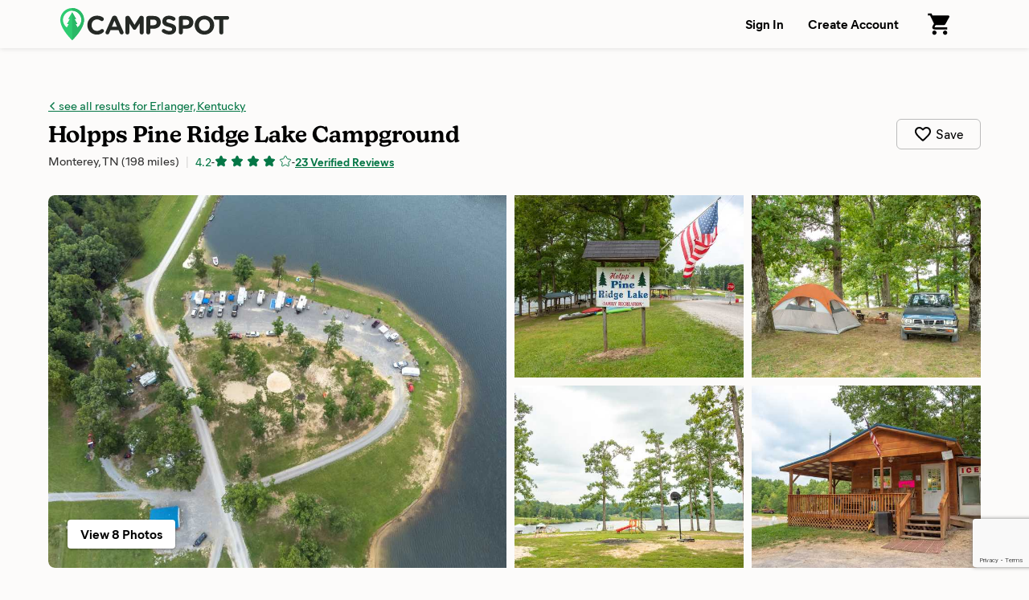

--- FILE ---
content_type: text/html; charset=utf-8
request_url: https://www.campspot.com/park/holpps-pine-ridge-lake-campground?location=Erlanger,%20Kentucky&latitude=39.016728&longitude=-84.600777&adults=2&children=0&pets=0
body_size: 22375
content:
<!DOCTYPE html><html lang="en" data-beasties-container><head>
  <meta charset="utf-8">
  <meta http-equiv="x-ua-compatible" content="ie=edge">
  <title>Holpps Pine Ridge Lake Campground - Monterey, Tennessee - Campspot</title>
  <meta name="description" content="Holpp’s Pine Ridge Lake is a man made 185 acre lake that was built in the late 1960’s. Shortly after filling it was opened to the public for fishing and swimming. The lake was stocked by the state with Bass, Bream, Catfish, Red Ear, and Crappie. You can come and enjoy your day fishing or swimming. There are sandy beach areas for swimming, pavilions with picnic tables and charcoal grills. There are no lake restrictions on water craft, so bring your boat or jet ski! Make Holpps Pine Ridge Lake your next family vacation destination!">
  <meta name="viewport" content="width=device-width,initial-scale=1">
  <base href="/">
  <link rel="icon" type="image/x-icon" href="/assets/img/favicon.ico">
  <link rel="manifest" href="manifest.json">
  <link rel="preload" href="https://d1mnljovdqnw4e.cloudfront.net/KansasNew-SemiBold.woff2" as="font" type="font/woff2" crossorigin>
  <link rel="preload" href="https://d1mnljovdqnw4e.cloudfront.net/MierB-Book.woff2" as="font" type="font/woff2" crossorigin>
  <link rel="preload" href="https://d1mnljovdqnw4e.cloudfront.net/MierB-Bold.woff2" as="font" type="font/woff2" crossorigin>
  <meta name="traceparent" content="traceParent">
  <meta name="apple-itunes-app" content="app-id=1514616448">

  <!-- Source Defense -->
  <script>vice={config:{viceAccountId:'75273487-2141-4377-bfa4-b9c109bc8cf0',viceSiteId:'aa7047ac-cd43-47b0-b933-3727cafe2333',}}</script><script src="//vice-prod.sdiapi.com/vice_loader/75273487-2141-4377-bfa4-b9c109bc8cf0/aa7047ac-cd43-47b0-b933-3727cafe2333"></script>
  <!-- End Source Defense -->

  <!-- DataDome -->
  <script>window.ddjskey='ED9620DD0398069594F734278E5929';window.ddoptions={ajaxListenerPath:[{host:'campspot.com'},{path:'/api/gator-core/'}],enableTagEvents:true,withCredentials:true};</script><script src="https://js.datadome.co/tags.js" async></script>
  <!-- End DataDome -->

  <!-- Viewport Fix -->
  <script type="text/javascript">
    const vpw=(screen?screen.width>=768:false)?'width=1100':null;
    if(vpw){document.querySelector('meta[name="viewport"]').setAttribute("content",vpw);}
  </script>
  <!-- End Viewport Fix -->

  <!-- Osano Consent Manager -->
  <script src="https://cmp.osano.com/6olhSSbjcpNEkTh/79bf7b84-2e0b-49fe-89d9-880661d0f6d2/osano.js"></script>
  <!-- End Osano Consent Manager -->

  <!-- Must load before google tag manager -->
  <script>
    dataLayer = [];
  </script>
  <!-- Google Tag Manager -->
  <script>
    window.googleTagManager = (function(containerId){
      (function(w,d,s,l,i){w[l]=w[l]||[];w[l].push({'gtm.start':
          new Date().getTime(),event:'gtm.js'});var f=d.getElementsByTagName(s)[0],
        j=d.createElement(s),dl=l!='dataLayer'?'&l='+l:'';j.async=true;j.src=
        'https://www.googletagmanager.com/gtm.js?id='+i+dl;f.parentNode.insertBefore(j,f);
      })(window,document,'script','dataLayer',containerId);});
  </script>
  <!-- End Google Tag Manager -->

  <!-- Google reCAPTCHA v3 -->
  <script src="https://www.google.com/recaptcha/api.js?render=6LfQovwrAAAAACQlIWAZgasUmHvJc9RniKPFFOuT" async defer></script>
  <!-- End Google reCAPTCHA v3 -->
<style>@font-face{font-display:swap;font-family:KansasNew;font-weight:700;src:url(https://d1mnljovdqnw4e.cloudfront.net/KansasNew-SemiBold.eot);src:url(https://d1mnljovdqnw4e.cloudfront.net/KansasNew-SemiBold.eot?#iefix) format("embedded-opentype"),url(https://d1mnljovdqnw4e.cloudfront.net/KansasNew-SemiBold.woff2) format("woff2"),url(https://d1mnljovdqnw4e.cloudfront.net/KansasNew-SemiBold.woff) format("woff"),url(https://d1mnljovdqnw4e.cloudfront.net/KansasNew-SemiBold.ttf) format("truetype")}@font-face{font-display:swap;font-family:MierB;font-weight:400;src:url(https://d1mnljovdqnw4e.cloudfront.net/MierB-Book.woff2) format("woff2"),url(https://d1mnljovdqnw4e.cloudfront.net/MierB-Book.woff) format("woff")}@font-face{font-display:swap;font-family:MierB;font-style:italic;font-weight:400;src:url(https://d1mnljovdqnw4e.cloudfront.net/MierB-BookItalic.woff2) format("woff2"),url(https://d1mnljovdqnw4e.cloudfront.net/MierB-BookItalic.woff) format("woff")}@font-face{font-display:swap;font-family:MierB;font-weight:700;src:url(https://d1mnljovdqnw4e.cloudfront.net/MierB-Bold.woff2) format("woff2"),url(https://d1mnljovdqnw4e.cloudfront.net/MierB-Bold.woff) format("woff")}@font-face{font-display:swap;font-family:MierB;font-style:italic;font-weight:700;src:url(https://d1mnljovdqnw4e.cloudfront.net/MierB-BoldItalic.woff2) format("woff2"),url(https://d1mnljovdqnw4e.cloudfront.net/MierB-BoldItalic.woff) format("woff")}.icon-chevron-left:before{content:"e"}*,*:before,*:after{box-sizing:border-box}html{font-family:sans-serif;line-height:1.15;-webkit-text-size-adjust:100%;-ms-text-size-adjust:100%;-ms-overflow-style:scrollbar;-webkit-tap-highlight-color:transparent}footer,header,main,nav,section{display:block}body{background-color:#fff;color:#000;font-family:sans-serif;font-size:1rem;font-weight:400;line-height:1.5;margin:0;text-align:left}hr{box-sizing:content-box;height:0;overflow:visible}h1,h2,h3,h5,h6,p{margin:0}ul,dl{margin-top:0;margin-bottom:0}dt{font-weight:700}dd{margin-bottom:0;margin-left:0}a{color:#007bff;text-decoration:none;background-color:transparent;-webkit-text-decoration-skip:objects}a:hover{color:#0056b3;text-decoration:underline}img{vertical-align:middle;border-style:none}svg:not(:root){overflow:hidden}a,button,input:not([type=range]),label,select{touch-action:manipulation}label{display:inline-block;margin-bottom:0}button{border-radius:0}button:focus{outline:1px dotted;outline:5px auto -webkit-focus-ring-color}input,button,select{margin:0;font-family:inherit;font-size:inherit;line-height:inherit}button,input{overflow:visible}button,select{text-transform:none}button,html [type=button],[type=submit]{-webkit-appearance:button}button::-moz-focus-inner,[type=button]::-moz-focus-inner,[type=submit]::-moz-focus-inner{padding:0;border-style:none}input[type=radio],input[type=checkbox]{box-sizing:border-box;padding:0}[hidden]{display:none!important}html,body{height:100%}body{background:#fcfbfa;font-family:MierB,sans-serif;font-feature-settings:"ss02","ss10";-webkit-font-smoothing:antialiased}app-root{height:100%}h1,h2,h3,h5,h6{line-height:1.25}a{color:#047645;text-decoration:underline;transition:color .1s ease-in-out}a:hover{color:#036239;text-decoration:underline}button:active{color:inherit}#captcha-container{position:fixed;top:50%;left:50%;transform:translate(-50%,-50%);padding:2rem 4rem;background-color:#fff;z-index:10000;display:none;border-radius:10px;box-shadow:0 2px 4px #0006}.header{box-shadow:0 1px 6px #0000001a;z-index:10}.header-content{display:flex;padding-left:60px;padding-right:60px;width:100%;position:relative}@media (max-width: 1199px){.header-content{padding-left:40px;padding-right:40px}}@media (max-width: 767px){.header-content{min-width:unset;padding-left:20px;padding-right:20px}}.header-logo{margin-right:20px}.header-logo-image{height:40px;margin:10px 0;width:210px}@media (max-width: 767px){.header-logo-image{height:28px;width:147px}}.header-nav{display:flex;margin-left:auto}.header-nav-link{align-items:center;background:none;border:none;color:#000;cursor:pointer;display:flex;font-size:1rem;font-weight:600;padding:0 15px;text-decoration:none;transition:background .15s ease-in-out;white-space:nowrap}@media (max-width: 767px){.header-nav-link{font-size:.8125rem;padding-left:10px;padding-right:10px}}.header-nav-link:hover{background:#0000000a}.header-nav-link:focus:active{outline:0}.header-nav-account{display:flex;position:relative}.global{display:flex;flex-direction:column;min-height:100%}.global-content{min-height:60vh}.footer{background:#252925;color:#fff;margin-top:auto}.footer-email{border-bottom:1px solid rgba(255,255,255,.1333333333);padding:16px 0}@media (max-width: 1024px){.footer-email{padding:30px 0}}.footer-email-content{align-items:center;display:flex;box-sizing:content-box;margin-left:auto;margin-right:auto;max-width:1170px;padding-left:60px;padding-right:60px;justify-content:center}@media (max-width: 1199px){.footer-email-content{padding-left:40px;padding-right:40px}}@media (max-width: 767px){.footer-email-content{padding-left:20px;padding-right:20px}}@media (max-width: 1024px){.footer-email-content{display:block}}.footer-email-title{font-size:1.125rem;font-weight:600;margin:10px 0;padding-right:20px}@media (max-width: 767px){.footer-email-title{font-size:1rem;margin:0 0 10px;padding:0}}.footer-email-form{display:flex;margin:10px 0}@media (max-width: 767px){.footer-email-form{flex-grow:1;margin:0}}.footer-email-form-input{background:#fff1;border:1px solid rgba(255,255,255,.2);border-radius:6px;color:#fff;display:block;margin-right:8px;min-height:3rem;min-width:360px;padding:0 16px}@media (max-width: 767px){.footer-email-form-input{flex-grow:1;min-height:2.75rem;max-width:360px;min-width:0}}.footer-email-form-submit{cursor:pointer;text-decoration:none;transition:background-color .15s ease-in-out,border-color .15s ease-in-out,box-shadow .15s ease-in-out;-webkit-user-select:none;user-select:none;white-space:nowrap;background:#1cbb64;border:1px solid #1cbb64;box-shadow:0 1px 1px #0000001f;color:#fff;font-weight:700;border-radius:6px;min-height:3rem;padding:0 24px}@media (max-width: 767px){.footer-email-form-submit{min-height:2.75rem;padding:0 16px}}.footer-email-form-submit:hover{background:#19a558;color:#fff;text-decoration:none}.footer-main{color:#fff;display:flex;font-size:.875rem;box-sizing:content-box;margin-left:auto;margin-right:auto;max-width:1170px;padding:80px 60px}@media (max-width: 1199px){.footer-main{padding-left:40px;padding-right:40px}}@media (max-width: 767px){.footer-main{padding-left:20px;padding-right:20px}}@media (max-width: 1024px){.footer-main{display:block;padding-top:30px;padding-bottom:0}}.footer-primary{flex-shrink:0;padding-right:30px;width:58.3333333333%}@media (max-width: 1024px){.footer-primary{padding:0;width:100%}}.footer-secondary{flex-shrink:0;width:41.6666666667%}@media (max-width: 1024px){.footer-secondary{margin-top:30px;width:100%}}@media (max-width: 1024px){.footer-about{border-bottom:1px solid rgba(255,255,255,.1333333333);padding-bottom:30px}}@media (max-width: 1024px){.footer-support{border-bottom:1px solid rgba(255,255,255,.1333333333);padding-bottom:30px}}.footer-about-title,.footer-support-title{font-size:.685rem;font-weight:600;letter-spacing:.125em;line-height:1.25;margin-bottom:16px;text-transform:uppercase}.footer-about p{margin-top:16px;max-width:600px}.footer-support p{margin-top:8px}.footer-about a,.footer-support a{color:#fff}.footer-bottom{border-top:1px solid rgba(255,255,255,.1333333333);padding:24px 0}@media (max-width: 1024px){.footer-bottom{border-top:none;padding:30px 0}}.footer-bottom-content{align-content:center;display:flex;box-sizing:content-box;margin-left:auto;margin-right:auto;max-width:1170px;padding-left:60px;padding-right:60px}@media (max-width: 1199px){.footer-bottom-content{padding-left:40px;padding-right:40px}}@media (max-width: 767px){.footer-bottom-content{padding-left:20px;padding-right:20px}}@media (max-width: 1024px){.footer-bottom-content{display:block}}.footer-bottom-legal{font-size:.875rem;padding-right:20px}@media (max-width: 1024px){.footer-bottom-legal{padding:0}}.footer-bottom-legal-item{display:inline}@media (max-width: 1024px){.footer-bottom-legal-item{display:block;margin-bottom:10px}}.footer-bottom-legal-link,.footer-bottom-legal-link:hover{color:inherit}.footer-bottom-legal-divider{color:#fff9;margin:0 4px}@media (max-width: 1024px){.footer-bottom-legal-divider{display:none}}@media (max-width: 1024px){.footer-bottom-legal-spacer{display:none}}.footer-bottom-social{margin-left:auto;display:flex}@media (max-width: 1024px){.footer-bottom-social{margin-left:0;margin-top:20px}}.footer-bottom-social-item,.footer-bottom-social-item:hover{text-decoration:none}.footer-bottom-social-item+.footer-bottom-social-item{margin-left:12px}.footer-bottom-social-item-icon{opacity:.8;transition:opacity .1s ease-in-out}.footer-bottom-social-item-icon:hover{opacity:1}aggredator{display:block;position:relative}.aggredator-field{align-items:center;background:#fff;border:1px solid #bbb;border-radius:4px;display:flex}.aggredator-field-label{padding:6px;position:relative;width:50%}.aggredator-field-input{background:none;border:none;border-radius:4px;cursor:pointer;font-size:1em;height:34px;line-height:34px;outline:0;overflow:hidden;padding:0;text-align:center;text-overflow:ellipsis;-webkit-user-select:none;user-select:none;white-space:nowrap;width:100%}.aggredator-field-input.mod-placeholder{color:#aaa}.aggredator-field-separator{flex-shrink:0;fill:#666;height:24px;margin:0;width:24px}@media (max-width: 1199px){.aggredator-field-separator{height:20px;width:20px}}@media (max-width: 1024px){.aggredator-field-separator{height:24px;width:24px}}.guests-picker-input{background:#fff;border:1px solid #bbb;border-radius:4px;display:block;cursor:pointer;height:3rem;padding:0 44px 0 12px;position:relative;text-align:left;width:100%}.guests-picker-input:after{border:5px solid transparent;border-top-color:#000;border-bottom-width:0;content:"";height:0;margin-top:-2px;pointer-events:none;position:absolute;right:16px;top:50%;width:0}.guests-picker-input-text{overflow:hidden;text-overflow:ellipsis;white-space:nowrap}.prerender-background{background:linear-gradient(to right,#eee,#ccc,#ccc,#eee);opacity:.4;-webkit-border-radius:1px;-moz-border-radius:1px;background-size:400% 100%;animation:Gradient 2s ease infinite}.prerender-block{border-radius:1px;width:60px;height:14px;margin-top:8px;margin-right:8px;position:relative;top:2px;color:transparent;-webkit-touch-callout:none;-webkit-user-select:none;user-select:none}@keyframes Gradient{0%{background-position-x:0}50%{background-position-x:100%}to{background-position-x:0}}.search-form{display:flex;flex-wrap:wrap;margin-left:-10px;margin-right:-10px;flex-wrap:nowrap}@media (max-width: 1024px){.search-form{flex-wrap:wrap;margin-left:auto;margin-right:auto;max-width:560px}}.search-form.mod-park-search{background:#fff;border-radius:6px;box-shadow:0 1px 1px #00000014,0 1px 3px 1px #0000001f;margin:0 auto 40px;padding:32px 36px 44px}@media (max-width: 1024px){.search-form.mod-park-search{box-shadow:none;padding:0 5px}}.search-form-dates,.search-form-guests{padding:0 10px;width:100%}@media (max-width: 1024px){.search-form-dates,.search-form-guests{margin-top:16px;padding:0}}.search-form-submit{flex-shrink:0;padding:0 10px;width:120px}@media (max-width: 1024px){.search-form-submit{margin-top:32px;padding:0;width:100%}}.search-form-label{font-size:.875rem;font-weight:700;margin-bottom:4px;min-height:1.3125rem;white-space:nowrap}@media (max-width: 1024px){.search-form-label{min-height:0}}.search-form-submit-button{cursor:pointer;text-decoration:none;transition:background-color .15s ease-in-out,border-color .15s ease-in-out,box-shadow .15s ease-in-out;-webkit-user-select:none;user-select:none;white-space:nowrap;background:#1cbb64;border:1px solid #1cbb64;border-radius:6px;box-shadow:0 1px 1px #0000001f;color:#fff;font-weight:700;display:block;font-size:1.375rem;height:3rem;width:100%}@media (max-width: 1024px){.search-form-submit-button{height:3.5rem}}.search-form-submit-button:active,.search-form-submit-button:focus,.search-form-submit-button:hover{background:#19a558;color:#fff;text-decoration:none}.search-form-submit-button-icon{height:2rem;vertical-align:middle}@media (max-width: 1024px){.search-form-submit-button-icon{display:none}}.search-form-submit-button-icon-path{fill:#fff}.search-filters{height:100%}@media (max-width: 1024px){.mod-ssr .search-filters{display:none}}@media (max-width: 1024px){.search-filters-content{transform:none!important}}.search-filters-title{color:#717171;font-size:1.125rem;font-weight:700;margin-bottom:24px}@media (max-width: 1024px){.search-filters-title{display:none}}@media (max-width: 1024px){.search-filters-view{display:none}}.search-filter-view-map{cursor:pointer;display:block;height:120px;margin-bottom:40px;outline:1px solid rgba(0,0,0,.1);outline-offset:-1px;position:relative}.search-filter-view-map-image{height:100%;object-fit:cover;width:100%}.search-filter-view-map-button{cursor:pointer;text-decoration:none;transition:background-color .15s ease-in-out,border-color .15s ease-in-out,box-shadow .15s ease-in-out;-webkit-user-select:none;user-select:none;white-space:nowrap;background:#fff;border:1px solid #bbb;color:#000;font-weight:600;border-radius:4px;display:block;font-size:.875rem;font-weight:400;height:2.25rem;left:50%;min-width:120px;padding:5px 15px;position:absolute;top:50%;transform:translate(-50%,-50%)}.search-filter-view-map-button:hover{background:#fff;border:1px solid #999;color:#000;text-decoration:none}.search-filters-category-title{font-size:.8125rem;margin-bottom:5px}@media (max-width: 1024px){.search-filters-category-title{display:block;font-size:.8125rem;margin-bottom:10px}}.search-filters-category-options{color:#000;font-size:.875rem;line-height:1.25;position:relative}@media (max-width: 1024px){.search-filters-category-options{display:flex;margin:-4px}}@media (max-width: 767px){.search-filters-category-options{flex-wrap:wrap}}.search-filters-category-options-type{position:relative}@media (max-width: 1024px){.search-filters-category-options-type{width:50%}}.search-filters-category-options-type-label{align-items:center;border:1px solid transparent;border-radius:4px;cursor:pointer;display:flex;margin:0 -10px;padding:4px 10px;transition:all .15s ease-in-out}@media (max-width: 1024px){.search-filters-category-options-type-label{border:1px solid #bbb;justify-content:center;margin:4px;padding:10px 5px;white-space:nowrap}}.search-filters-category-options-type-radio{opacity:0;position:absolute;top:0}.search-filters-category-options-type-radio:focus+.search-filters-category-options-type-label{border:1px solid rgba(0,0,0,.4)}@media (max-width: 1024px){.search-filters-category-options-type-radio:focus+.search-filters-category-options-type-label{border-color:#333;border-width:2px;padding:9px 4px}}.search-filters-category-options-type-radio:checked+.search-filters-category-options-type-label{background:#00000014;font-weight:600}@media (max-width: 1024px){.search-filters-category-options-type-radio:checked+.search-filters-category-options-type-label{background:transparent;border-color:#19a558;border-width:2px;font-weight:700;padding:9px 4px}}.search-filters-category-options-type-label:hover{border:1px solid rgba(0,0,0,.4)}@media (max-width: 1024px){.search-filters-category-options-type-label:hover{border-color:#333}}.search-filters-category-options-type-label-count{color:#0009;font-size:.75rem;font-weight:400;margin-left:auto}@media (max-width: 1024px){.search-filters-category-options-type-label-count{display:none}}.search-filters-group{display:block;margin-top:24px;margin-bottom:24px;position:relative}.search-filters-group+.search-filters-group{border-top:1px solid rgba(0,0,0,.08);padding-top:24px}.search-filters-group-title{font-size:.8125rem;font-weight:700;display:block;line-height:1rem;margin-bottom:5px}.search-filters-group-options{color:#000;font-size:.875rem;line-height:1.25;position:relative}.search-filters-group-options-label{border:1px solid transparent;border-radius:3px;cursor:pointer;display:flex;margin:0 -10px;padding:4px 10px;transition:all .15s ease-in-out}@media (max-width: 1024px){.search-filters-group-options-label{padding:6px 10px}}.search-filters-group-options-label:hover{border:1px solid rgba(0,0,0,.4)}.search-filters-group-options-label-checkbox{cursor:pointer;margin-right:8px}.search-filters-group-options-label-count{color:#0009;font-size:.75rem;font-weight:400;line-height:1.5;margin-left:auto;padding-left:4px}.search-filters-group-show-all{align-items:center;background:transparent;border:none;color:#047645;cursor:pointer;font-size:.875rem;display:flex;margin-top:5px;padding:0}.search-filters-group-show-all:hover{text-decoration:underline}.search-filters-group-show-all-icon{margin-left:5px}.search-filters-group-show-all-icon.mod-show-less{transform:rotate(180deg)}.search-filters-group-show-all-icon-path{fill:#19a558}.search-results-controls-sort-button{background:#fff;border:1px solid #bbb;border-radius:3px;margin-left:4px}.search-results-list{list-style:none;padding:0}.search-results-site{background:#fff;border-radius:6px;box-shadow:0 1px 1px #00000014,0 1px 3px 1px #0000001f;cursor:pointer;display:flex;justify-content:space-between;margin-bottom:30px;min-height:160px;transition:box-shadow .1s ease-in-out;width:100%}@media (max-width: 767px){.search-results-site{margin-bottom:20px;min-height:116px}}.search-results-site:hover{box-shadow:0 1px 1px #00000029,0 1px 3px 1px #0000003d}.search-results-site-thumbnail{border-radius:6px 0 0 6px;display:flex;position:relative;-webkit-mask-image:-webkit-radial-gradient(white,black)}.search-results-site-info{flex-grow:1;padding:22px 24px}@media (max-width: 767px){.search-results-site-info{padding:12px}}.search-results-site-pricing{border-left:1px solid #ddd;color:#000;display:flex;flex-direction:column;flex-shrink:0;justify-content:center;text-align:center;white-space:nowrap;width:180px}@media (max-width: 767px){.search-results-site-pricing{display:none}}.search-results-site-pricing-nightly{font-size:1.5rem;font-weight:700;line-height:1}.search-results-site-pricing-trip{font-weight:700;font-size:.875rem;margin-top:8px}.park{margin-bottom:240px}.park-hero{box-shadow:0 1px #0000001f;padding-top:60px;padding-bottom:80px}@media (max-width: 767px){.park-hero{box-shadow:none;border-bottom:10px solid #efeeec;display:flex;flex-direction:column;padding:0 20px 30px}}.park-hero-header{display:flex;box-sizing:content-box;margin-left:auto;margin-right:auto;max-width:1170px;padding-left:60px;padding-right:60px;padding-bottom:30px}@media (max-width: 1199px){.park-hero-header{padding-left:40px;padding-right:40px}}@media (max-width: 767px){.park-hero-header{padding-left:20px;padding-right:20px}}@media (max-width: 767px){.park-hero-header{border-bottom:1px solid rgba(0,0,0,.1333333333);display:block;flex-shrink:0;margin-bottom:24px;order:2;padding:24px 0;position:relative;width:100%}}.park-hero-header-back{font-size:.9375rem;margin-bottom:8px;overflow:hidden;text-overflow:ellipsis;white-space:nowrap}.park-hero-header-back-link-icon:before{font-size:.625rem}.park-hero-header-name{font-family:KansasNew,serif;font-size:1.75rem;font-weight:700;margin-bottom:4px}@media (max-width: 767px){.park-hero-header-name{font-size:1.625rem}}.park-hero-header-info{display:flex}@media (max-width: 767px){.park-hero-header-info{display:block}}.park-hero-header-location{color:#000c;font-size:.9375rem}.park-hero-header-campspot-ratings{align-items:center;display:flex;flex-wrap:wrap;font-size:.875rem}@media (max-width: 767px){.park-hero-header-campspot-ratings{margin-top:4px}}.park-hero-header-campspot-ratings:before{color:#0003;content:"|";font-size:1rem;margin-left:.5rem;margin-right:.5rem}@media (max-width: 767px){.park-hero-header-campspot-ratings:before{display:none}}.park-hero-header-actions{align-self:center;margin-left:auto;padding-left:16px}@media (max-width: 767px){.park-hero-header-actions{padding:0;position:absolute;bottom:22px;right:0}}.park-hero-header-actions-save{align-items:center;background:transparent;border:1px solid #bbb;border-radius:6px;cursor:pointer;display:flex;justify-content:center;padding:6px 20px;transition:all .15s ease-in-out}@media (max-width: 767px){.park-hero-header-actions-save{background:none;border:none;padding:0}}.park-hero-header-actions-save:hover{background:#00000005;border-color:#999}.park-hero-header-actions-save-label{margin-left:4px}@media (max-width: 767px){.park-hero-header-actions-save-label{display:none}}.park-hero-header-actions-save-icon{height:24px;width:24px}@media (max-width: 767px){.park-hero-header-actions-save-icon{height:28px;width:28px}}.park-hero-gallery{box-sizing:content-box;margin-left:auto;margin-right:auto;max-width:1170px;padding-left:60px;padding-right:60px}@media (max-width: 1199px){.park-hero-gallery{padding-left:40px;padding-right:40px}}@media (max-width: 767px){.park-hero-gallery{padding-left:20px;padding-right:20px}}@media (max-width: 767px){.park-hero-gallery{flex-shrink:0;margin:0 -20px;order:1;padding:0}}.park-hero-gallery-content{border-radius:8px;display:flex;overflow:hidden;position:relative;-webkit-mask-image:-webkit-radial-gradient(white,black)}@media (max-width: 767px){.park-hero-gallery-content{border-radius:0}}.park-hero-gallery-primary{background:#0001;margin-right:5px;overflow:hidden;padding-bottom:40%;position:relative;width:50%}@media (max-width: 1024px){.park-hero-gallery-primary{padding-bottom:48%;width:66.6666666667%}}@media (max-width: 767px){.park-hero-gallery-primary{padding-bottom:60%}}.park-hero-gallery-secondary,.park-hero-gallery-tertiary{display:flex;flex-direction:column;width:25%}.park-hero-gallery-secondary{margin:0 5px}@media (max-width: 1024px){.park-hero-gallery-secondary{margin-right:0;width:33.3333333333%}}.park-hero-gallery-tertiary{margin-left:5px}@media (max-width: 1024px){.park-hero-gallery-tertiary{display:none}}.park-hero-gallery-secondary-tile,.park-hero-gallery-tertiary-tile{background:#0001;height:50%;margin:0 0 5px;overflow:hidden;position:relative}.park-hero-gallery-secondary-tile+.park-hero-gallery-secondary-tile,.park-hero-gallery-tertiary-tile+.park-hero-gallery-tertiary-tile{margin:5px 0 0}.park-hero-gallery-primary img,.park-hero-gallery-secondary img,.park-hero-gallery-tertiary img{background-color:#f2f2f2;cursor:pointer;height:100%;object-fit:cover;position:absolute;transition:transform .4s ease-in-out;width:100%}.park-hero-gallery-primary img:hover{transform:scale(1.05)}.park-hero-gallery-secondary img:hover,.park-hero-gallery-tertiary img:hover{transform:scale(1.1)}.park-hero-gallery-fullscreen-button{text-decoration:none;transition:background-color .15s ease-in-out,border-color .15s ease-in-out,box-shadow .15s ease-in-out;-webkit-user-select:none;user-select:none;white-space:nowrap;background:#fff;border:1px solid #bbb;color:#000;font-weight:600;border:none;border-radius:4px;box-shadow:0 1px 3px #0006;bottom:24px;cursor:pointer;padding:6px 16px;position:absolute;left:24px}@media (max-width: 1024px){.park-hero-gallery-fullscreen-button{font-size:.875rem;padding:6px 12px}}.park-hero-info{box-sizing:content-box;margin-left:auto;margin-right:auto;max-width:1170px;padding-left:60px;padding-right:60px;color:#000c;display:flex;padding-top:40px}@media (max-width: 1199px){.park-hero-info{padding-left:40px;padding-right:40px}}@media (max-width: 767px){.park-hero-info{padding-left:20px;padding-right:20px}}@media (max-width: 767px){.park-hero-info{display:block;order:3;padding:0}}.park-hero-info-about{padding-right:20px;width:50%}@media (max-width: 767px){.park-hero-info-about{padding:0;width:100%}}.park-hero-info-features{padding-left:20px;width:50%}@media (max-width: 767px){.park-hero-info-features{padding:30px 0 0;width:100%}}.park-hero-info-about-title,.park-hero-info-features-title{color:#000;font-size:1rem;font-weight:700;margin-bottom:12px}@media (max-width: 767px){.park-hero-info-about-title{display:none}}.park-hero-info-about-description{white-space:pre-line}.park-hero-info-features-list{columns:3;line-height:1.25;list-style:none;padding:0}@media (max-width: 1024px){.park-hero-info-features-list{columns:2}}.park-hero-info-features-list-item{break-inside:avoid;display:flex;align-items:center}.park-hero-info-features-list-item+.park-hero-info-features-list-item{margin-top:4px}.park-hero-info-features-list-icon{flex-shrink:0;height:24px;margin-right:10px;width:24px}.park-hero-info-features-list-icon img{display:block;width:100%}.park-search{background:#00000008;box-shadow:inset 0 -1px #0000001f;padding-top:80px;padding-bottom:80px;margin-bottom:60px}@media (max-width: 767px){.park-search{background:none;border-bottom:10px solid #efeeec;box-shadow:none;padding-top:30px;padding-bottom:30px;margin-bottom:0}}.park-search-content{box-sizing:content-box;margin-left:auto;margin-right:auto;max-width:1170px;padding-left:60px;padding-right:60px}@media (max-width: 1199px){.park-search-content{padding-left:40px;padding-right:40px}}@media (max-width: 767px){.park-search-content{padding-left:20px;padding-right:20px}}.park-search-title{font-size:1.375rem;font-weight:700;margin-bottom:16px}.park-search-summary{display:none}@media (max-width: 1024px){.park-search-summary{display:block}}.park-search-summary-content,.park-search-summary-content:hover{align-items:center;background:#fff;border-radius:6px;box-shadow:0 1px 1px #00000014,0 1px 3px 1px #0000001f;color:#000;cursor:pointer;display:flex;margin:0 auto 24px;padding:24px 30px;text-decoration:none}@media (max-width: 767px){.park-search-summary-content,.park-search-summary-content:hover{border:1px solid rgba(0,0,0,.2);box-shadow:none;margin-bottom:16px;padding:12px 16px}}.park-search-summary-dates,.park-search-summary-guests{font-size:.9375rem;white-space:nowrap}.park-search-summary-edit{color:#047645;font-size:.875rem;margin-left:auto}.park-search-main{display:flex}.park-search-filters{flex-shrink:0;margin-right:30px;width:240px}.park-search-results{flex-grow:1}.park-search-results-header{align-items:flex-end;display:flex;margin-bottom:30px}@media (max-width: 767px){.park-search-results-header{margin-bottom:24px}}.park-search-results-header-filter-meta{color:#666;font-size:.875rem;line-height:1.5rem}.park-search-results-controls-sort{color:#666;font-size:.875rem;margin-left:auto;padding-left:30px;white-space:nowrap}@media (max-width: 1024px){.park-search-results-controls-sort{display:none}}.park-search-results-controls-mobile{display:none}@media (max-width: 1024px){.park-search-results-controls-mobile{display:flex;margin-bottom:24px}}.park-search-results-controls-mobile-button,.park-search-results-controls-mobile-button:hover{cursor:pointer;text-decoration:none;transition:background-color .15s ease-in-out,border-color .15s ease-in-out,box-shadow .15s ease-in-out;-webkit-user-select:none;user-select:none;white-space:nowrap;align-items:center;background-color:#fff;border:1px solid #bbb;border-radius:1.125rem;color:#000;display:flex;font-size:.875rem;height:2.25rem;padding:0 16px}.park-search-results-controls-mobile-button.mod-view{margin-left:auto}.park-detail-section{display:flex;justify-content:center;box-sizing:content-box;margin-left:auto;margin-right:auto;max-width:1170px;padding:30px 60px;overflow:hidden}@media (max-width: 1199px){.park-detail-section{padding-left:40px;padding-right:40px}}@media (max-width: 767px){.park-detail-section{padding-left:20px;padding-right:20px}}@media (max-width: 1024px){.park-detail-section{display:block}}.park-detail-section-heading{flex-shrink:0;font-size:1.5rem;margin-right:30px;width:240px}@media (max-width: 1024px){.park-detail-section-heading{font-size:1.25rem;margin-right:0;margin-bottom:1em;width:auto}}.park-detail-section-content{flex-grow:1}.park-section-divider{box-sizing:content-box;margin:30px auto;max-width:1170px;padding-left:60px;padding-right:60px}@media (max-width: 1199px){.park-section-divider{padding-left:40px;padding-right:40px}}@media (max-width: 767px){.park-section-divider{padding-left:20px;padding-right:20px}}@media (max-width: 767px){.park-section-divider{background:#0001;height:10px;margin-top:0;margin-bottom:0}}.park-section-divider-rule{border:0;border-bottom:1px solid rgba(0,0,0,.16)}@media (max-width: 767px){.park-section-divider-rule{border:0}}.park-detail-about a:hover{text-decoration:underline}.park-detail-about-description{white-space:pre-line;max-width:800px}.park-detail-about-address,.park-detail-about-policies{margin-top:24px}.park-detail-about-address-title,.park-detail-about-policies-title{font-size:1rem;font-weight:700;margin-bottom:5px}.campspot-detail-about-policies-title{font-size:1rem;font-weight:700;margin-bottom:5px;margin-top:24px}.park-detail-features,.park-detail-activities{columns:3;line-height:1.25;list-style:none;padding:0}@media (max-width: 767px){.park-detail-features,.park-detail-activities{columns:1}}@media (max-width: 767px){.park-detail-features.mod-split,.park-detail-activities.mod-split{columns:2}}.park-detail-features-item,.park-detail-activities-item{align-items:center;break-inside:avoid;display:flex}.park-detail-features-item+.park-detail-features-item,.park-detail-activities-item+.park-detail-activities-item{margin-top:10px}.park-detail-features-item-icon,.park-detail-activities-item-icon{flex-shrink:0;height:30px;margin-right:10px;width:30px}.park-detail-features-item-icon img,.park-detail-activities-item-icon img{display:block;width:100%}.park-detail-features-item-note{color:#666;font-size:.8125rem;margin-top:2px}.park-detail-gallery-images{display:flex;flex-wrap:wrap;margin-left:-10px;margin-right:-10px;margin-bottom:-20px}@media (max-width: 767px){.park-detail-gallery-images{margin:0 -5px -10px}}.park-detail-gallery-images-thumbnail{flex-shrink:0;padding-left:10px;padding-right:10px;width:25%;padding-bottom:20px}@media (max-width: 767px){.park-detail-gallery-images-thumbnail{padding:5px;width:33.3333333333%}}.park-detail-gallery-images-thumbnail-tile{border-radius:3px;overflow:hidden;padding-bottom:72%;position:relative}.park-detail-gallery-images-thumbnail-tile img{background-color:#0001;cursor:pointer;display:block;height:100%;object-fit:cover;position:absolute;width:100%}.park-detail-section-customer-reviews-summary-container{margin-right:30px;max-width:240px}@media (max-width: 1024px){.park-detail-section-customer-reviews-summary-container{max-width:100%;margin:0}}.park-detail-section-customer-reviews-preview{display:flex;flex-direction:column;gap:20px;flex-grow:1}@media (max-width: 575px){.park-detail-section-customer-reviews-preview{gap:0}}@media (max-width: 1024px){.park-detail-section-customer-review-result-container:first-of-type{margin-top:32px}}@media (max-width: 575px){.park-detail-section-customer-review-result-container:first-of-type{margin:0}}.park-detail-section-customer-reviews-result-divider-mobile{display:none}@media (max-width: 575px){.park-detail-section-customer-reviews-result-divider-mobile{display:block;margin-bottom:20px}}@media (max-width: 575px){.park-detail-section-customer-reviews-result-divider-mobile .park-detail-section-customer-reviews-result-divider-rule-mobile{border:0;border-bottom:1px solid rgba(0,0,0,.16)}}.park-detail-section-customer-reviews-show-more{cursor:pointer;font-size:1rem;font-weight:700;border:1px solid #BBBBBB;border-radius:6px;background:#fcfbfa;height:50px;box-shadow:0 1px 1px #0000001f}.campspot-ratings-summary--container{display:flex;align-items:center;justify-content:left;gap:.25rem}.campspot-ratings-summary--separator{color:#252925;font-family:MierB,sans-serif;font-size:14px;font-style:normal;font-weight:500;line-height:21px}.campspot-ratings-summary--ratings{color:#047645;font-family:MierB,sans-serif;font-size:14px;font-style:normal;font-weight:500;line-height:21px}.campspot-ratings-summary--ratings-link{cursor:pointer;color:#047645;font-family:MierB,sans-serif;font-size:14px;font-style:normal;font-weight:700;text-decoration:underline;line-height:21px}:root{--swiper-theme-color: #007aff}@media (max-width: 1024px){.mobile-modal{background:#fff;border:none;box-shadow:0 2px 4px #0006;bottom:0;left:0;margin:0;overflow-y:scroll;padding:80px 30px 0;position:fixed;top:100%;transition:top .4s ease-in-out,visibility .4s ease-in-out;visibility:hidden;width:100%;z-index:100;-webkit-overflow-scrolling:touch}}@media (max-width: 767px){.mobile-modal{padding:60px 20px 0}}@media (max-width: 1024px){.mobile-modal.mod-search{padding-top:120px}}@media (max-width: 767px){.mobile-modal.mod-search{padding-top:100px}}@media (max-width: 1024px){.mobile-modal-content{margin-left:auto;margin-right:auto;max-width:560px}}.mobile-modal-close{display:none}@media (max-width: 1024px){.mobile-modal-close{background:none;border:none;cursor:pointer;display:block;height:40px;padding:0;position:absolute;right:10px;top:10px;width:40px}}.mobile-modal-close:focus:active{outline:0}.mobile-modal-close-icon{display:block;opacity:.2;transition:opacity .1s ease-in-out;width:100%}.mobile-modal-heading{display:none}@media (max-width: 1024px){.mobile-modal-heading{display:block;margin-bottom:40px;width:100%}}@media (max-width: 767px){.mobile-modal-heading{margin-bottom:30px}}.mobile-modal-heading-title{font-family:KansasNew,serif;font-size:1.75rem;font-weight:700;margin:4px 0}.mobile-modal-apply{display:none}@media (max-width: 1024px){.mobile-modal-apply{background:#fff;border-top:1px solid #ddd;bottom:0;display:block;padding:12px 0;margin-left:auto;margin-right:auto;margin-top:40px;max-width:560px;position:-webkit-sticky;position:-webkit-sticky;position:sticky;z-index:101}}.mobile-modal-apply-button{cursor:pointer;text-decoration:none;transition:background-color .15s ease-in-out,border-color .15s ease-in-out,box-shadow .15s ease-in-out;-webkit-user-select:none;user-select:none;white-space:nowrap;background:#1cbb64;border:1px solid #1cbb64;border-radius:6px;box-shadow:0 1px 1px #0000001f;color:#fff;font-weight:700;display:block;font-size:1.25rem;height:3.5rem;width:100%}.mobile-modal-apply-button:active,.mobile-modal-apply-button:focus,.mobile-modal-apply-button:hover{background:#19a558;color:#fff;text-decoration:none}
</style><link rel="stylesheet" href="styles.72344aaaa650b639.css" media="print" onload="this.media='all'"><noscript><link rel="stylesheet" href="styles.72344aaaa650b639.css"></noscript><script type="application/ld+json">{
  "@context": "https://schema.org",
  "@type": "BreadcrumbList",
  "itemListElement": [
    {
      "@type": "ListItem",
      "position": 1,
      "item": {
        "@id": "https://www.campspot.com",
        "name": "Campspot"
      }
    },
    {
      "@type": "ListItem",
      "position": 2,
      "item": {
        "@id": "https://www.campspot.com/discover/tennessee",
        "name": "Tennessee"
      }
    },
    {
      "@type": "ListItem",
      "position": 3,
      "item": {
        "@id": "https://www.campspot.com/discover/tennessee/monterey",
        "name": "Monterey"
      }
    },
    {
      "@type": "ListItem",
      "position": 4,
      "item": {
        "@id": "https://www.campspot.com/park/holpps-pine-ridge-lake-campground",
        "name": "Holpps Pine Ridge Lake Campground"
      }
    }
  ]
}</script><link rel="canonical" href="https://www.campspot.com/park/holpps-pine-ridge-lake-campground"><style ng-app-id="campspot-aggregator">.star-counter-container[_ngcontent-campspot-aggregator-c2889342006]{display:flex;align-items:center;justify-content:center}</style><style ng-app-id="campspot-aggregator">.customer-reviews-summary-overall-grid[_ngcontent-campspot-aggregator-c3260723462]{display:grid;place-items:center}.customer-reviews-summary-overall-title[_ngcontent-campspot-aggregator-c3260723462]{font-size:1rem;overflow-wrap:anywhere;text-align:center;max-width:187px;margin-top:24px}.customer-reviews-summary-overall-title-container[_ngcontent-campspot-aggregator-c3260723462]{margin-top:24px;text-align:center;display:inline-block}.customer-reviews-summary-overall-title-first[_ngcontent-campspot-aggregator-c3260723462], .customer-reviews-summary-overall-title-second[_ngcontent-campspot-aggregator-c3260723462]{font-family:Mier B,sans-serif;font-size:1rem;font-weight:700;line-height:20px}.customer-reviews-summary-overall-rating[_ngcontent-campspot-aggregator-c3260723462]{font-family:Kansas,serif;font-size:4rem;font-weight:600;color:#047645;text-align:center}.customer-reviews-summary-overall-rating.mod-na[_ngcontent-campspot-aggregator-c3260723462]{color:#636363}.customer-reviews-summary-overall-rating-count[_ngcontent-campspot-aggregator-c3260723462]{font-size:1rem;font-weight:700;margin-top:16px}.customer-reviews-summary-overall-rating-count-left-aligned[_ngcontent-campspot-aggregator-c3260723462]{width:100%;font-size:1rem;font-weight:700;margin-top:16px;margin-bottom:10px}.customer-reviews-summary-info[_ngcontent-campspot-aggregator-c3260723462]{font-size:.875rem;color:#605e5f;opacity:80;margin-top:8px}.customer-reviews-summary-divider[_ngcontent-campspot-aggregator-c3260723462]{margin-top:24px;margin-bottom:24px}@media (max-width: 575px){.customer-reviews-summary-divider[_ngcontent-campspot-aggregator-c3260723462]{display:none}}.customer-reviews-summary-divider[_ngcontent-campspot-aggregator-c3260723462]   .customer-reviews-summary-divider-rule[_ngcontent-campspot-aggregator-c3260723462]{border:0;border-bottom:1px solid rgba(0,0,0,.16)}.customer-reviews-summary-divider-always-display[_ngcontent-campspot-aggregator-c3260723462]{margin-top:24px;margin-bottom:24px}.customer-reviews-summary-divider-always-display[_ngcontent-campspot-aggregator-c3260723462]   .customer-reviews-summary-divider-rule-always-display[_ngcontent-campspot-aggregator-c3260723462]{border:0;border-bottom:1px solid rgba(0,0,0,.16)}.customer-reviews-summary-divider-error[_ngcontent-campspot-aggregator-c3260723462]{margin-top:24px;margin-bottom:24px}.customer-reviews-summary-divider-error[_ngcontent-campspot-aggregator-c3260723462]   .customer-reviews-summary-divider-rule-error[_ngcontent-campspot-aggregator-c3260723462]{border:0;display:none}</style><style ng-app-id="campspot-aggregator">.review-rating-grid[_ngcontent-campspot-aggregator-c1209511795]{display:grid;row-gap:4px;column-gap:35px;margin-top:24px;margin-bottom:24px}.review-rating-grid.mod-full[_ngcontent-campspot-aggregator-c1209511795]{row-gap:24px}@media (max-width: 575px){.review-rating-grid.mod-full[_ngcontent-campspot-aggregator-c1209511795]{display:none}}.review-rating-grid.mod-full-hide-due-to-error[_ngcontent-campspot-aggregator-c1209511795]{display:none}.review-rating-grid.mod-full-always-display[_ngcontent-campspot-aggregator-c1209511795]{row-gap:24px}.review-rating-grid[_ngcontent-campspot-aggregator-c1209511795]   [class^=review-rating-grid-rating-container-][_ngcontent-campspot-aggregator-c1209511795]{display:flex}.review-rating-grid-rating-label[_ngcontent-campspot-aggregator-c1209511795]{flex:1;font-weight:500}.review-rating-grid-rating-display-compact[_ngcontent-campspot-aggregator-c1209511795]{display:grid;grid-template-columns:27px 27px;column-gap:4px}.review-rating-grid-rating-display-compact-star[_ngcontent-campspot-aggregator-c1209511795]{display:flex;align-items:center;justify-content:right}.review-rating-grid-rating-display-compact-number[_ngcontent-campspot-aggregator-c1209511795]{display:flex;align-items:center;justify-content:right;font-size:1rem;font-weight:700;color:#047645}.review-rating-grid-rating-display-compact-number.mod-na[_ngcontent-campspot-aggregator-c1209511795]{color:#636363}.review-rating-grid-rating-display-full[_ngcontent-campspot-aggregator-c1209511795]{display:grid;grid-template-columns:1fr 1fr;column-gap:4px}.review-rating-grid-rating-display-full-number[_ngcontent-campspot-aggregator-c1209511795]{display:flex;align-items:center;justify-content:right;font-size:1rem;font-weight:700;color:#047645}.review-rating-grid-rating-display-full-number.mod-na[_ngcontent-campspot-aggregator-c1209511795]{color:#636363}.review-rating-grid-rating-display-full-star[_ngcontent-campspot-aggregator-c1209511795]{display:flex;align-items:center;justify-content:right}</style><style ng-app-id="campspot-aggregator">.customer-reviews-result[_ngcontent-campspot-aggregator-c120229365]{margin:32px 24px}@media (max-width: 575px){.customer-reviews-result[_ngcontent-campspot-aggregator-c120229365]{margin:0}}.customer-reviews-result-container[_ngcontent-campspot-aggregator-c120229365]{background:#fff;border:1px solid #BBBBBB;border-radius:6px}@media (max-width: 575px){.customer-reviews-result-container[_ngcontent-campspot-aggregator-c120229365]{background:#fcfbfa;border:0;border-radius:0;margin:0}}</style><style ng-app-id="campspot-aggregator">.review-display-header[_ngcontent-campspot-aggregator-c2381317507]{display:flex;flex-direction:row;align-items:center}.review-display-header-left[_ngcontent-campspot-aggregator-c2381317507]{flex:1;padding-bottom:3px}.review-display-header-right[_ngcontent-campspot-aggregator-c2381317507]{padding-bottom:0;gap:5px}.review-display-reviewer-name[_ngcontent-campspot-aggregator-c2381317507]{text-align:left;font-size:1rem}.review-display-date[_ngcontent-campspot-aggregator-c2381317507]{font-size:.875rem;font-weight:500;text-align:left;color:#605e5f;opacity:.8}.review-display-overall-rating[_ngcontent-campspot-aggregator-c2381317507]{display:flex;align-items:center}.review-display-overall-rating-number[_ngcontent-campspot-aggregator-c2381317507]{font-size:1rem;color:#047645}.review-display-overall-rating-separator[_ngcontent-campspot-aggregator-c2381317507]{font-size:1rem;font-weight:700;color:#047645;padding:4px}.review-display-rating-description[_ngcontent-campspot-aggregator-c2381317507]{display:none}@media (max-width: 575px){.review-display-rating-description[_ngcontent-campspot-aggregator-c2381317507]{display:flex;font-size:.875rem;font-weight:500;text-align:left;color:#605e5f;opacity:.8}}.review-display-text-content[_ngcontent-campspot-aggregator-c2381317507]{margin-top:8px;margin-bottom:8px;display:-webkit-box;-webkit-box-orient:vertical;overflow:hidden;text-overflow:ellipsis;-webkit-line-clamp:2}.review-display-text-link[_ngcontent-campspot-aggregator-c2381317507]{cursor:pointer}</style></head>
<body>
  <!-- Google Tag Manager (noscript) -->
  <noscript><iframe src="https://www.googletagmanager.com/ns.html?id=GTM-T4P2N5D" height="0" width="0" style="display:none;visibility:hidden"></iframe></noscript>
  <!-- End Google Tag Manager (noscript) -->

<!-- AWS CAPTCHA -->
<div id="captcha-container"></div>
<script>
  function renderAWSCaptcha(b){const a=document.getElementById("captcha-container");a.style.display="block";AwsWafCaptcha.renderCaptcha(a,{apiKey:b,onSuccess:()=>{a.style.display="none"}})}
  function loadAWSCaptchaScript(b){const a=document.createElement("script");a.src=b;a.defer=!0;document.body.appendChild(a)}
  window.renderAWSCaptcha=renderAWSCaptcha;window.loadAWSCaptchaScript=loadAWSCaptchaScript;
</script>

<app-root ng-version="19.2.15" ng-server-context="ssr"><div class="global app-component-page mod-ssr">
  <header class="header header-nav-link">
    <div class="header-content">
      <a routerlink="/" class="header-logo" href="/">
        <!---->

        <img src="/assets/img/campspot-logo-4ef1f9e2.svg" alt="Campspot Logo" class="header-logo-image mod-dark">
      </a>

      <nav class="header-nav">
        <!---->
        <!---->

        <!---->

        <!---->

        <div class="header-nav-account">
          <!---->

          <!---->
        </div>

        <!---->
      </nav>
    </div>

    <!---->
  </header><!---->

  <main class="global-content">
    <!---->

    <router-outlet></router-outlet><search-results><div class="app-search-results-page">
  <div class="app-optimizing-search">
  </div><!---->

  <!---->

  <router-outlet></router-outlet><site-type-list-view><div class="park">
  <div class="park-hero">
    <div class="park-hero-header">
      <div>
        <div class="park-hero-header-back">
          <a class="park-hero-header-back-link" href="/search?location=Erlanger,%20Kentucky&amp;latitude=39.016728&amp;longitude=-84.600777&amp;adults=2&amp;children=0&amp;pets=0">
            <span class="park-hero-header-back-link-icon icon-chevron-left"></span>
            see all results for Erlanger, Kentucky
          </a>
        </div>

        <h1 class="park-hero-header-name">
          Holpps Pine Ridge Lake Campground
        </h1>

        <div class="park-hero-header-info">
          <div class="park-hero-header-location">
            Monterey,
            TN
            <!---->
          </div>

          <div id="park-hero-campspot-ratings-section" class="park-hero-header-campspot-ratings">
            <inline-campspot-ratings-summary><div class="campspot-ratings-summary--container">
  <span id="campspot-ratings-summary-rating" role="img" class="campspot-ratings-summary--ratings" aria-label="4.2 out of 5 stars">
    <span aria-hidden="true">4.2</span>
  </span>
  <span class="campspot-ratings-summary--separator">-</span><!---->
  <star-counter aria-hidden="true" _nghost-campspot-aggregator-c2889342006><div _ngcontent-campspot-aggregator-c2889342006 class="star-counter-container">
  <img _ngcontent-campspot-aggregator-c2889342006 class="star-counter-img" src="assets/img/ratings/campspot_rating_four_stars.svg" alt="Four out of five stars" style="zoom: 1;"><!---->
</div>
</star-counter>
  <span class="campspot-ratings-summary--separator">-</span>

  
    <!---->
    
      <a id="campspot-ratings-summary-count" tabindex="0" class="campspot-ratings-summary--ratings-link app-ratings-and-reviews-jump-link" aria-label="23 verified reviews link">
        
    23 Verified Reviews
  <!---->
      </a>
    <!----><!---->
  <!----><!---->
  <!---->

  <!---->
</div><!---->
</inline-campspot-ratings-summary>
          </div><!---->
        </div>
      </div>

      <div class="park-hero-header-actions">
        <button aria-label="Save Park" class="park-hero-header-actions-save app-park-hero-header-actions-save">
          <img src="assets/img/icon-heart-black.svg" alt class="park-hero-header-actions-save-icon">
          <span class="park-hero-header-actions-save-label">Save</span>
        </button><!---->

        <!---->
      </div>
    </div><!---->

    <div class="park-hero-gallery">
      <div class="park-hero-gallery-content">
        <div class="park-hero-gallery-primary">
          <picture>
            <source media="(max-width: 767px)" srcset="https://images.campspot.com/[base64]">
            <source media="(max-width: 575px)" srcset="https://images.campspot.com/[base64]">
            <img fallbackimage="/assets/img/no-image-available.svg" loading="lazy" src="https://images.campspot.com/[base64]" alt="Holpps Pine Ridge Lake Campground - Main Photo">
          </picture><!---->
        </div>

        <div class="park-hero-gallery-secondary">
          <div class="park-hero-gallery-secondary-tile">
            <picture>
              <img sizes="(max-width: 730px) 240px, 600px" fallbackimage="/assets/img/no-image-available.svg" loading="lazy" srcset="https://images.campspot.com/[base64] 240w, https://images.campspot.com/[base64] 600w" src="https://images.campspot.com/[base64]" alt="Holpps Pine Ridge Lake Campground - Photo 2">
            </picture><!---->
          </div>

          <div class="park-hero-gallery-secondary-tile">
            <picture>
              <img sizes="(max-width: 730px) 240px, 600px" fallbackimage="/assets/img/no-image-available.svg" loading="lazy" srcset="https://images.campspot.com/[base64] 240w, https://images.campspot.com/[base64] 600w" src="https://images.campspot.com/[base64]" alt="Holpps Pine Ridge Lake Campground - Photo 3">
            </picture><!---->
          </div>
        </div>

        <div class="park-hero-gallery-tertiary">
          <div class="park-hero-gallery-tertiary-tile">
            <picture>
              <img sizes="(max-width: 730px) 240px, 600px" fallbackimage="/assets/img/no-image-available.svg" loading="lazy" srcset="https://images.campspot.com/[base64] 240w, https://images.campspot.com/[base64] 600w" src="https://images.campspot.com/[base64]" alt="Holpps Pine Ridge Lake Campground - Photo 4">
            </picture><!---->
          </div>

          <div class="park-hero-gallery-tertiary-tile">
            <picture>
              <img sizes="(max-width: 730px) 240px, 600px" fallbackimage="/assets/img/no-image-available.svg" loading="lazy" srcset="https://images.campspot.com/[base64] 240w, https://images.campspot.com/[base64] 600w" src="https://images.campspot.com/[base64]" alt="Holpps Pine Ridge Lake Campground - Photo 5">
            </picture><!---->
          </div>
        </div>

        <button class="park-hero-gallery-fullscreen-button">
          View 8
          Photos
        </button>
      </div>
    </div><!---->

    <div class="park-hero-info">
      <div class="park-hero-info-about">
        <h3 class="park-hero-info-about-title">
          About
        </h3>

        <p>
          <span class="park-hero-info-about-description">Holpp’s Pine Ridge Lake is a man made 185 acre lake that was built in the late 1960’s. Shortly after filling it was opened to the public for fishing and swimming. The lake was stocked by the state with Bass, Bream, Catfish, Red Ear, and Crappie. You can come and enjoy your day fishing or swimming. There are sandy beach areas for swimming, pavilions with picnic tables and charcoal grills. There are no lake restrictions on water craft, so bring your boat or jet ski! Make Holpps Pine Ridge Lake your next family vacation destination!</span>
        </p>
      </div>

      <div class="park-hero-info-features">
        <h3 class="park-hero-info-features-title">
          Park Features
        </h3>

        <ul class="park-hero-info-features-list">
          <li class="park-hero-info-features-list-item">
            <div class="park-hero-info-features-list-icon">
              <!---->
              <!---->
              <!---->
              <!---->
              <img src="/assets/img/park-features/icon-bathhouse.svg" alt><!---->
              <!---->
              <!---->
              <!---->
              <!---->
              <!---->
              <!---->
              <!---->
              <!---->
              <!---->
              <!---->
              <!---->
              <!---->
              <!---->
              <!---->
              <!---->
              <!---->
              <!---->
              <!---->
              <!---->
              <!---->
              <!---->
              <!---->
              <!---->
              <!---->
              <!---->
              <!---->
              <!---->
              <!---->
              <!---->
              <!---->
              <!---->
              <!---->
              <!---->
              <!---->
              <!---->
              <!---->
              <!---->
              <!---->
              <!---->
            </div>

            <span>Bathrooms</span><!---->
            <!---->
          </li><li class="park-hero-info-features-list-item">
            <div class="park-hero-info-features-list-icon">
              <!---->
              <!---->
              <!---->
              <!---->
              <!---->
              <!---->
              <!---->
              <img src="/assets/img/park-features/icon-boat-launch.svg" alt><!---->
              <!---->
              <!---->
              <!---->
              <!---->
              <!---->
              <!---->
              <!---->
              <!---->
              <!---->
              <!---->
              <!---->
              <!---->
              <!---->
              <!---->
              <!---->
              <!---->
              <!---->
              <!---->
              <!---->
              <!---->
              <!---->
              <!---->
              <!---->
              <!---->
              <!---->
              <!---->
              <!---->
              <!---->
              <!---->
              <!---->
              <!---->
              <!---->
              <!---->
              <!---->
              <!---->
              <!---->
            </div>

            <span>Boat Launch</span><!---->
            <!---->
          </li><li class="park-hero-info-features-list-item">
            <div class="park-hero-info-features-list-icon">
              <!---->
              <!---->
              <!---->
              <!---->
              <!---->
              <!---->
              <!---->
              <!---->
              <!---->
              <img src="/assets/img/park-features/icon-canoe-kayak.svg" alt><!---->
              <!---->
              <!---->
              <!---->
              <!---->
              <!---->
              <!---->
              <!---->
              <!---->
              <!---->
              <!---->
              <!---->
              <!---->
              <!---->
              <!---->
              <!---->
              <!---->
              <!---->
              <!---->
              <!---->
              <!---->
              <!---->
              <!---->
              <!---->
              <!---->
              <!---->
              <!---->
              <!---->
              <!---->
              <!---->
              <!---->
              <!---->
              <!---->
              <!---->
              <!---->
            </div>

            <span>Canoeing / Kayaking</span><!---->
            <!---->
          </li><li class="park-hero-info-features-list-item">
            <div class="park-hero-info-features-list-icon">
              <!---->
              <!---->
              <!---->
              <!---->
              <!---->
              <!---->
              <!---->
              <!---->
              <!---->
              <!---->
              <!---->
              <!---->
              <img src="/assets/img/park-features/icon-dump-station.svg" alt><!---->
              <!---->
              <!---->
              <!---->
              <!---->
              <!---->
              <!---->
              <!---->
              <!---->
              <!---->
              <!---->
              <!---->
              <!---->
              <!---->
              <!---->
              <!---->
              <!---->
              <!---->
              <!---->
              <!---->
              <!---->
              <!---->
              <!---->
              <!---->
              <!---->
              <!---->
              <!---->
              <!---->
              <!---->
              <!---->
              <!---->
              <!---->
            </div>

            <span>Dump Station</span><!---->
            <!---->
          </li><li class="park-hero-info-features-list-item">
            <div class="park-hero-info-features-list-icon">
              <!---->
              <!---->
              <!---->
              <!---->
              <!---->
              <!---->
              <!---->
              <!---->
              <!---->
              <!---->
              <!---->
              <!---->
              <!---->
              <img src="/assets/img/park-features/icon-fishing.svg" alt><!---->
              <!---->
              <!---->
              <!---->
              <!---->
              <!---->
              <!---->
              <!---->
              <!---->
              <!---->
              <!---->
              <!---->
              <!---->
              <!---->
              <!---->
              <!---->
              <!---->
              <!---->
              <!---->
              <!---->
              <!---->
              <!---->
              <!---->
              <!---->
              <!---->
              <!---->
              <!---->
              <!---->
              <!---->
              <!---->
              <!---->
            </div>

            <span>Fishing</span><!---->
            <!---->
          </li><li class="park-hero-info-features-list-item">
            <div class="park-hero-info-features-list-icon">
              <!---->
              <!---->
              <!---->
              <!---->
              <!---->
              <!---->
              <!---->
              <!---->
              <!---->
              <!---->
              <!---->
              <!---->
              <!---->
              <!---->
              <!---->
              <img src="/assets/img/park-features/icon-garbage.svg" alt><!---->
              <!---->
              <!---->
              <!---->
              <!---->
              <!---->
              <!---->
              <!---->
              <!---->
              <!---->
              <!---->
              <!---->
              <!---->
              <!---->
              <!---->
              <!---->
              <!---->
              <!---->
              <!---->
              <!---->
              <!---->
              <!---->
              <!---->
              <!---->
              <!---->
              <!---->
              <!---->
              <!---->
              <!---->
            </div>

            <span>Garbage</span><!---->
            <!---->
          </li><li class="park-hero-info-features-list-item">
            <div class="park-hero-info-features-list-icon">
              <!---->
              <!---->
              <!---->
              <!---->
              <!---->
              <!---->
              <!---->
              <!---->
              <!---->
              <!---->
              <!---->
              <!---->
              <!---->
              <!---->
              <!---->
              <!---->
              <img src="/assets/img/park-features/icon-general-store.svg" alt><!---->
              <!---->
              <!---->
              <!---->
              <!---->
              <!---->
              <!---->
              <!---->
              <!---->
              <!---->
              <!---->
              <!---->
              <!---->
              <!---->
              <!---->
              <!---->
              <!---->
              <!---->
              <!---->
              <!---->
              <!---->
              <!---->
              <!---->
              <!---->
              <!---->
              <!---->
              <!---->
              <!---->
            </div>

            <span>General Store</span><!---->
            <!---->
          </li><li class="park-hero-info-features-list-item">
            <div class="park-hero-info-features-list-icon">
              <!---->
              <!---->
              <!---->
              <!---->
              <!---->
              <!---->
              <!---->
              <!---->
              <!---->
              <!---->
              <!---->
              <!---->
              <!---->
              <!---->
              <!---->
              <!---->
              <!---->
              <!---->
              <!---->
              <!---->
              <!---->
              <img src="/assets/img/park-features/icon-ice-cream-stand.svg" alt><!---->
              <!---->
              <!---->
              <!---->
              <!---->
              <!---->
              <!---->
              <!---->
              <!---->
              <!---->
              <!---->
              <!---->
              <!---->
              <!---->
              <!---->
              <!---->
              <!---->
              <!---->
              <!---->
              <!---->
              <!---->
              <!---->
              <!---->
            </div>

            <span>Ice Cream</span><!---->
            <!---->
          </li><li class="park-hero-info-features-list-item">
            <div class="park-hero-info-features-list-icon">
              <!---->
              <!---->
              <!---->
              <!---->
              <!---->
              <!---->
              <!---->
              <!---->
              <!---->
              <!---->
              <!---->
              <!---->
              <!---->
              <!---->
              <!---->
              <!---->
              <!---->
              <!---->
              <!---->
              <!---->
              <!---->
              <!---->
              <!---->
              <!---->
              <!---->
              <!---->
              <!---->
              <!---->
              <!---->
              <!---->
              <img src="/assets/img/park-features/icon-pavilion.svg" alt><!---->
              <!---->
              <!---->
              <!---->
              <!---->
              <!---->
              <!---->
              <!---->
              <!---->
              <!---->
              <!---->
              <!---->
              <!---->
              <!---->
            </div>

            <span>Pavilion</span><!---->
            <!---->
          </li><li class="park-hero-info-features-list-item">
            <div class="park-hero-info-features-list-icon">
              <!---->
              <!---->
              <!---->
              <!---->
              <!---->
              <!---->
              <!---->
              <!---->
              <!---->
              <!---->
              <!---->
              <!---->
              <!---->
              <!---->
              <!---->
              <!---->
              <!---->
              <!---->
              <!---->
              <!---->
              <!---->
              <!---->
              <!---->
              <!---->
              <!---->
              <!---->
              <!---->
              <!---->
              <!---->
              <!---->
              <!---->
              <!---->
              <img src="/assets/img/park-features/icon-playground.svg" alt><!---->
              <!---->
              <!---->
              <!---->
              <!---->
              <!---->
              <!---->
              <!---->
              <!---->
              <!---->
              <!---->
              <!---->
            </div>

            <span>Playground</span><!---->
            <!---->
          </li><li class="park-hero-info-features-list-item">
            <div class="park-hero-info-features-list-icon">
              <!---->
              <!---->
              <!---->
              <!---->
              <!---->
              <!---->
              <!---->
              <!---->
              <!---->
              <!---->
              <!---->
              <!---->
              <!---->
              <!---->
              <!---->
              <!---->
              <!---->
              <!---->
              <!---->
              <!---->
              <!---->
              <!---->
              <!---->
              <!---->
              <!---->
              <!---->
              <!---->
              <!---->
              <!---->
              <!---->
              <!---->
              <!---->
              <!---->
              <!---->
              <!---->
              <img src="/assets/img/park-features/icon-shower.svg" alt><!---->
              <!---->
              <!---->
              <!---->
              <!---->
              <!---->
              <!---->
              <!---->
              <!---->
            </div>

            <span>Showers</span><!---->
            <!---->
          </li><li class="park-hero-info-features-list-item">
            <div class="park-hero-info-features-list-icon">
              <!---->
              <!---->
              <!---->
              <!---->
              <!---->
              <!---->
              <!---->
              <!---->
              <!---->
              <!---->
              <!---->
              <!---->
              <!---->
              <!---->
              <!---->
              <!---->
              <!---->
              <!---->
              <!---->
              <!---->
              <!---->
              <!---->
              <!---->
              <!---->
              <!---->
              <!---->
              <!---->
              <!---->
              <!---->
              <!---->
              <!---->
              <!---->
              <!---->
              <!---->
              <!---->
              <!---->
              <!---->
              <!---->
              <!---->
              <!---->
              <!---->
              <img src="/assets/img/park-features/icon-beach-waterfront.svg" alt><!---->
              <!---->
              <!---->
            </div>

            <span>Waterfront</span><!---->
            <!---->
          </li><!---->
        </ul><!---->
      </div><!---->
    </div><!---->
  </div>

  <div modalbrowserbackhandler>
    <!---->
  </div>

  <section id="find-a-site" class="park-search">
    <div class="park-search-content">
      <h2 class="park-search-title">
        Site Availability
      </h2>

      <div modalbrowserbackhandler class="mobile-modal mod-search">
        <button type="button" class="mobile-modal-close app-mobile-modal-close">
          <img src="/assets/img/icon-close.svg" alt="Close Mobile Menu" class="mobile-modal-close-icon">
        </button>

        <div aria-live="assertive" class="mobile-modal-content">
          <form action="search.html" method="get" class="search-form mod-park-search">
            <div class="search-form-dates">
              <div class="search-form-label">
                Dates
              </div>

              <aggredator><div class="aggredator app-checkin-checkout-datepickers">
  <div class="aggredator-field">
    <div class="aggredator-field-label">
      <button type="button" aria-label="Check In Date: Add Dates" class="aggredator-field-input app-aggredator-checkin-date mod-placeholder">
        Check In
      </button>
    </div>

    <div aria-hidden="true" role="presentation" class="aggredator-field-separator">
      <svg viewBox="0 0 1000 1000">
        <path d="M694.4 242.4l249.1 249.1c11 11 11 21 0 32L694.4 772.7c-5 5-10 7-16 7s-11-2-16-7c-11-11-11-21 0-32l210.1-210.1H67.1c-13 0-23-10-23-23s10-23 23-23h805.4L662.4 274.5c-21-21.1 11-53.1 32-32.1z"/>
      </svg>
    </div>

    <div class="aggredator-field-label">
      <button type="button" aria-label="Check Out Date: Add Dates" class="aggredator-field-input app-aggredator-checkout-date mod-placeholder">
        Check Out
      </button>
    </div>
  </div>

  <!---->
</div>
</aggredator>

              <!---->

              <!---->
            </div>

            <div class="search-form-guests">
              <div class="search-form-label">
                Guests
              </div>

              <guest-categories-selectors><div class="guests-picker app-guest-categories">
  <button type="button" class="guests-picker-input">
    <div class="guests-picker-input-text app-guest-categories-label" title="2 Adults">
      2 Adults
    </div>
  </button>

  <!---->
</div>
</guest-categories-selectors>
            </div>

            <div class="search-form-submit">
              <div class="search-form-label">
              </div>

              <button type="button" aria-label="Update Search" class="search-form-submit-button app-search-button" tabindex="0">
                <svg viewBox="0 0 24 24" class="search-form-submit-button-icon">
                  <path d="M15.5 14h-.8l-.3-.3c1-1.1 1.6-2.6 1.6-4.2C16 5.9 13.1 3 9.5 3S3 5.9 3 9.5 5.9 16 9.5 16c1.6 0 3.1-.6 4.2-1.6l.3.3v.8l5 5 1.5-1.5-5-5zm-6 0C7 14 5 12 5 9.5S7 5 9.5 5 14 7 14 9.5 12 14 9.5 14z" class="search-form-submit-button-icon-path"/>
                  <path d="M0 0h24v24H0V0z" fill="none"/>
                </svg>
              </button><!---->

              <!---->
            </div>
          </form>
        </div>
      </div>

      <div class="park-search-summary">
        <a class="park-search-summary-content app-search-update-mobile-summary-edit">
          <div>
            <!---->

            <div class="park-search-summary-dates">
              Any Dates
            </div><!---->

            <div class="park-search-summary-guests app-mobile-search-summary-guests">
              2 Adults
            </div><!---->
          </div>

          <div class="park-search-summary-edit">
            Edit
          </div>
        </a>
      </div>

      <!---->

      <div class="park-search-main">
        <div class="park-search-filters mobile-modal">
          <search-filters><nav class="search-filters">
  <div class="search-filters-content">
    <button type="button" class="mobile-modal-close app-close-mobile-filter">
      <img src="/assets/img/icon-close.svg" alt="Close Mobile Menu" class="mobile-modal-close-icon">
    </button>

    <div aria-live="assertive" class="mobile-modal-content">
      <div class="mobile-modal-heading">
        <h2 class="mobile-modal-heading-title">
          Filter Results
        </h2>
      </div>

      <div class="search-filters-view">
        <a class="search-filter-view-map app-view-park-map-button" href="/park/holpps-pine-ridge-lake-campground/map?location=Erlanger,%20Kentucky&amp;latitude=39.016728&amp;longitude=-84.600777&amp;adults=2&amp;children=0&amp;pets=0">
          <img src="/assets/img/results-map-thumbnail.svg" alt="Map Thumbnail" class="search-filter-view-map-image">

          <button class="search-filter-view-map-button app-map-view-button">
            View Park Map
          </button>
        </a><!---->

        <!---->
      </div>

      <h2 id="search-filters-title" class="search-filters-title app-mobile-filters">
        Filter by
      </h2>

      <div role="group" aria-labelledby="search-filters-title">
        <div modalbrowserbackhandler>
          <!---->
        </div>

        <div class="search-filters-category search-filters-group">
          <h2 id="search-filters-category-title" class="search-filters-category-title">
            Site Types
          </h2>

          <div role="group" aria-labelledby="search-filters-category-title" class="search-filters-category-options app-campsite-category-filters">
            <div class="search-filters-category-options-type app-all-campsite-categories">
              <input id="campsite-category-all" type="radio" value="All Sites" class="search-filters-category-options-type-radio app-category-radio-all" name="Category" checked>

              <label for="campsite-category-all" class="search-filters-category-options-type-label app-all-campsite-categories">
                All Sites

                <div class="search-filters-category-options-type-label-count app-all-campsite-categories-count">
                  0
                </div>
              </label>
            </div>

            <div class="app-campsite-category-lodging search-filters-category-options-type">
              <input type="radio" class="app-category-radio app-category-radio-lodging search-filters-category-options-type-radio" id="campsite-category-lodging" name="Category" value="lodging">

              <label class="search-filters-category-options-type-label app-campsite-category-lodging" for="campsite-category-lodging">
                Lodging

                <div class="search-filters-category-options-type-label-count app-campsite-category-lodging-count">
                  0
                </div>
              </label><!---->

              <!---->

              <!---->
            </div><div class="app-campsite-category-rv-sites search-filters-category-options-type">
              <input type="radio" class="app-category-radio app-category-radio-rv search-filters-category-options-type-radio" id="campsite-category-rv" name="Category" value="rv">

              <!---->

              <label class="search-filters-category-options-type-label app-campsite-category-rv" for="campsite-category-rv">
                RV Sites

                <div class="search-filters-category-options-type-label-count app-campsite-category-rv-sites-count">
                  0
                </div>
              </label><!---->

              <!---->
            </div><div class="app-campsite-category-tent-sites search-filters-category-options-type">
              <input type="radio" class="app-category-radio app-category-radio-tent search-filters-category-options-type-radio" id="campsite-category-tent" name="Category" value="tent">

              <!---->

              <!---->

              <label class="search-filters-category-options-type-label app-campsite-category-tent" for="campsite-category-tent">
                Tent Sites

                <div class="search-filters-category-options-type-label-count app-campsite-category-tent-sites-count">
                  0
                </div>
              </label><!---->
            </div><!---->
          </div>
        </div>

        <!---->

        <!---->

        <!---->

        <!---->

        <div class="search-filters-group app-amenity-filters">
          <h2 class="search-filters-group-title">
            Site Amenities
          </h2>

          <!---->

          <div class="search-filters-group-options">
            <label class="search-filters-group-options-label">
              <div>
                <input type="checkbox" class="app-amenity-20-amp app-amenity-20-amp-checkbox search-filters-group-options-label-checkbox" name="20-Amp" value="20-Amp" checked>
              </div>

              <div>
                20-Amp <!---->
              </div>

              <div class="app-amenity-20-amp-count search-filters-group-options-label-count">
                0
              </div>
            </label>
          </div><div class="search-filters-group-options">
            <label class="search-filters-group-options-label">
              <div>
                <input type="checkbox" class="app-amenity-30-amp app-amenity-30-amp-checkbox search-filters-group-options-label-checkbox" name="30-Amp" value="30-Amp" checked>
              </div>

              <div>
                30-Amp <!---->
              </div>

              <div class="app-amenity-30-amp-count search-filters-group-options-label-count">
                0
              </div>
            </label>
          </div><div class="search-filters-group-options">
            <label class="search-filters-group-options-label">
              <div>
                <input type="checkbox" class="app-amenity-50-amp app-amenity-50-amp-checkbox search-filters-group-options-label-checkbox" name="50-Amp" value="50-Amp" checked>
              </div>

              <div>
                50-Amp <!---->
              </div>

              <div class="app-amenity-50-amp-count search-filters-group-options-label-count">
                0
              </div>
            </label>
          </div><div class="search-filters-group-options">
            <label class="search-filters-group-options-label">
              <div>
                <input type="checkbox" class="app-amenity-cable app-amenity-cable-checkbox search-filters-group-options-label-checkbox" name="Cable" value="Cable" checked>
              </div>

              <div>
                Cable <!---->
              </div>

              <div class="app-amenity-cable-count search-filters-group-options-label-count">
                0
              </div>
            </label>
          </div><div class="search-filters-group-options">
            <label class="search-filters-group-options-label">
              <div>
                <input type="checkbox" class="app-amenity-concrete-pad app-amenity-concrete-pad-checkbox search-filters-group-options-label-checkbox" name="Concrete Pad" value="Concrete Pad" checked>
              </div>

              <div>
                Concrete Pad <!---->
              </div>

              <div class="app-amenity-concrete-pad-count search-filters-group-options-label-count">
                0
              </div>
            </label>
          </div><div class="search-filters-group-options">
            <label class="search-filters-group-options-label">
              <div>
                <input type="checkbox" class="app-amenity-electricity app-amenity-electricity-checkbox search-filters-group-options-label-checkbox" name="Electricity" value="Electricity" checked>
              </div>

              <div>
                Electricity <!---->
              </div>

              <div class="app-amenity-electricity-count search-filters-group-options-label-count">
                0
              </div>
            </label>
          </div><div class="search-filters-group-options">
            <label class="search-filters-group-options-label">
              <div>
                <input type="checkbox" class="app-amenity-pet-friendly app-amenity-pet-friendly-checkbox search-filters-group-options-label-checkbox" name="Pet-Friendly" value="Pet-Friendly" checked>
              </div>

              <div>
                Pet-Friendly <!---->
              </div>

              <div class="app-amenity-pet-friendly-count search-filters-group-options-label-count">
                0
              </div>
            </label>
          </div><div class="search-filters-group-options">
            <label class="search-filters-group-options-label">
              <div>
                <input type="checkbox" class="app-amenity-picnic-table app-amenity-picnic-table-checkbox search-filters-group-options-label-checkbox" name="Picnic Table" value="Picnic Table" checked>
              </div>

              <div>
                Picnic Table <!---->
              </div>

              <div class="app-amenity-picnic-table-count search-filters-group-options-label-count">
                0
              </div>
            </label>
          </div><div class="search-filters-group-options">
            <label class="search-filters-group-options-label">
              <div>
                <input type="checkbox" class="app-amenity-pull-through app-amenity-pull-through-checkbox search-filters-group-options-label-checkbox" name="Pull-Through" value="Pull-Through" checked>
              </div>

              <div>
                Pull-Through <!---->
              </div>

              <div class="app-amenity-pull-through-count search-filters-group-options-label-count">
                0
              </div>
            </label>
          </div><div class="search-filters-group-options">
            <label class="search-filters-group-options-label">
              <div>
                <input type="checkbox" class="app-amenity-sewer-hook-up app-amenity-sewer-hook-up-checkbox search-filters-group-options-label-checkbox" name="Sewer Hook-Up" value="Sewer Hook-Up" checked>
              </div>

              <div>
                Sewer Hook-Up <!---->
              </div>

              <div class="app-amenity-sewer-hook-up-count search-filters-group-options-label-count">
                0
              </div>
            </label>
          </div><div class="search-filters-group-options">
            <label class="search-filters-group-options-label">
              <div>
                <input type="checkbox" class="app-amenity-water-hook-up app-amenity-water-hook-up-checkbox search-filters-group-options-label-checkbox" name="Water Hook-Up" value="Water Hook-Up" checked>
              </div>

              <div>
                Water Hook-Up <!---->
              </div>

              <div class="app-amenity-water-hook-up-count search-filters-group-options-label-count">
                0
              </div>
            </label>
          </div><div class="search-filters-group-options">
            <label class="search-filters-group-options-label">
              <div>
                <input type="checkbox" class="app-amenity-wi-fi app-amenity-wi-fi-checkbox search-filters-group-options-label-checkbox" name="Wi-Fi" value="Wi-Fi" checked>
              </div>

              <div>
                Wi-Fi <!---->
              </div>

              <div class="app-amenity-wi-fi-count search-filters-group-options-label-count">
                0
              </div>
            </label>
          </div><!---->

          <!---->

          <button class="search-filters-group-show-all" hidden>
            <div>
              Show more
            </div>

            <svg width="10" height="7" class="search-filters-group-show-all-icon">
              <path fill-rule="nonzero" d="M5 5.004L8.996 1 10 1.997 5 7 0 1.997 1 1z" class="search-filters-group-show-all-icon-path"/>
            </svg>
          </button>

          <button class="search-filters-group-show-all">
            <div>
              Show less
            </div>

            <svg width="10" height="7" class="search-filters-group-show-all-icon mod-show-less">
              <path fill-rule="nonzero" d="M5 5.004L8.996 1 10 1.997 5 7 0 1.997 1 1z" class="search-filters-group-show-all-icon-path"/>
            </svg>
          </button>
        </div><!---->
      </div>
    </div>

    <div class="mobile-modal-apply">
      <button type="button" class="mobile-modal-apply-button app-mobile-modal-apply-button">
        Show Results
      </button>
    </div>
  </div>
</nav>
</search-filters>
        </div>

        <div class="park-search-results">
          <div class="park-search-results-controls-mobile">
            <button class="park-search-results-controls-mobile-button app-mobile-filter">
              Sort &amp; Filter
            </button>

            <a class="park-search-results-controls-mobile-button app-park-search-results-controls-mobile-button mod-view" href="/park/holpps-pine-ridge-lake-campground/map?location=Erlanger,%20Kentucky&amp;latitude=39.016728&amp;longitude=-84.600777&amp;adults=2&amp;children=0&amp;pets=0">
              Map View
            </a><!---->
          </div>

          <div class="park-search-results-header">
            <div class="park-search-results-header-filter">
              <div class="park-search-results-header-filter-meta app-available-site-count">
                0 Available
                Sites
                
              </div>

              <!---->
            </div>

            <div class="park-search-results-controls-sort">
              <sort-list><label for="sortTypeSelect">
  Sorted by:
</label>

<select id="sortTypeSelect" name="sortType" class="search-results-controls-sort-button app-sort-type-select">
  <option class="app-sort-type-option" value="PRICE_DESCENDING" selected="selected">
    Price (High to Low)
  </option><option class="app-sort-type-option" value="PRICE_ASCENDING">
    Price (Low to High)
  </option><!---->
</select>
</sort-list>
            </div>
          </div>

          <!---->

          <!---->

          <ul class="search-results-list app-search-results-list">
            <!---->
          </ul>

          <!---->

          <ul class="search-results-list app-failed-search-results-list">
            <!---->
          </ul>

          <div>
            <search-results-list-prerender><ul class="search-results-list app-prerender-search-result-list">
  <li class="app-search-result-row-prerender">
    <a class="search-results-site">
      <div class="search-results-site-thumbnail mod-prerender">
      </div>

      <div class="search-results-site-info">
        <div prerenderblock="130, 25" class="prerender-background prerender-block" style="width: 130px; height: 25px;"></div>
        <div prerenderblock="250, 50" class="prerender-background prerender-block" style="width: 250px; height: 50px;"></div>
        <div prerenderblock="180, 25" class="prerender-background prerender-block" style="width: 180px; height: 25px;"></div>
      </div>

      <div class="search-results-site-pricing">
        <div class="search-results-site-pricing-nightly">
          <div inline prerenderblock="60, 40, 0, 0" class="prerender-background prerender-block" style="display: inline-block; width: 60px; height: 40px; margin: 0px 0px;"></div>
        </div>

        <div class="search-results-site-pricing-trip">
          <div inline prerenderblock="90, 20, 0, 0" class="prerender-background prerender-block" style="display: inline-block; width: 90px; height: 20px; margin: 0px 0px;"></div>
        </div>
      </div>
    </a>
  </li><li class="app-search-result-row-prerender">
    <a class="search-results-site">
      <div class="search-results-site-thumbnail mod-prerender">
      </div>

      <div class="search-results-site-info">
        <div prerenderblock="130, 25" class="prerender-background prerender-block" style="width: 130px; height: 25px;"></div>
        <div prerenderblock="250, 50" class="prerender-background prerender-block" style="width: 250px; height: 50px;"></div>
        <div prerenderblock="180, 25" class="prerender-background prerender-block" style="width: 180px; height: 25px;"></div>
      </div>

      <div class="search-results-site-pricing">
        <div class="search-results-site-pricing-nightly">
          <div inline prerenderblock="60, 40, 0, 0" class="prerender-background prerender-block" style="display: inline-block; width: 60px; height: 40px; margin: 0px 0px;"></div>
        </div>

        <div class="search-results-site-pricing-trip">
          <div inline prerenderblock="90, 20, 0, 0" class="prerender-background prerender-block" style="display: inline-block; width: 90px; height: 20px; margin: 0px 0px;"></div>
        </div>
      </div>
    </a>
  </li><li class="app-search-result-row-prerender">
    <a class="search-results-site">
      <div class="search-results-site-thumbnail mod-prerender">
      </div>

      <div class="search-results-site-info">
        <div prerenderblock="130, 25" class="prerender-background prerender-block" style="width: 130px; height: 25px;"></div>
        <div prerenderblock="250, 50" class="prerender-background prerender-block" style="width: 250px; height: 50px;"></div>
        <div prerenderblock="180, 25" class="prerender-background prerender-block" style="width: 180px; height: 25px;"></div>
      </div>

      <div class="search-results-site-pricing">
        <div class="search-results-site-pricing-nightly">
          <div inline prerenderblock="60, 40, 0, 0" class="prerender-background prerender-block" style="display: inline-block; width: 60px; height: 40px; margin: 0px 0px;"></div>
        </div>

        <div class="search-results-site-pricing-trip">
          <div inline prerenderblock="90, 20, 0, 0" class="prerender-background prerender-block" style="display: inline-block; width: 90px; height: 20px; margin: 0px 0px;"></div>
        </div>
      </div>
    </a>
  </li><!---->
</ul>
</search-results-list-prerender>
          </div><!---->
        </div>
      </div>
    </div>
  </section>

  <section id="park-detail" class="park-detail">
    <div class="park-detail-section">
      <h1 class="park-detail-section-heading">
        About the Park
      </h1>

      <div class="park-detail-section-content">
        <div class="park-detail-about">
          <p class="park-detail-about-description">
            Holpp’s Pine Ridge Lake is a man made 185 acre lake that was built in the late 1960’s. Shortly after filling it was opened to the public for fishing and swimming. The lake was stocked by the state with Bass, Bream, Catfish, Red Ear, and Crappie. You can come and enjoy your day fishing or swimming. There are sandy beach areas for swimming, pavilions with picnic tables and charcoal grills. There are no lake restrictions on water craft, so bring your boat or jet ski! Make Holpps Pine Ridge Lake your next family vacation destination!
          </p>

          <div class="park-detail-about-address">
            <h2 class="park-detail-about-address-title">
              Address
            </h2>

            Holpps Pine Ridge Lake Campground<br>
            180 Pine Ridge Lane, Monterey, TN 38574
          </div>

          <div class="park-detail-about-policies">
            <h2 class="park-detail-about-policies-title app-park-detail-about-policies-title">
              Park Policies
            </h2><!---->

            <!---->

            <!---->

            <div class="park-detail-about-policies-list app-park-detail-about-policies-list">
              <a target="_blank" class="park-detail-about-policies-item app-park-detail-about-policies-item" href="/holpps-pine-ridge-lake-campground/cancellation-policy">Cancellation Policy</a><br>
            </div><div class="park-detail-about-policies-list app-park-detail-about-policies-list">
              <a target="_blank" class="park-detail-about-policies-item app-park-detail-about-policies-item" href="/holpps-pine-ridge-lake-campground/refund-policy">Refund Policy</a><br>
            </div><!---->

            <!---->

            <h2 class="campspot-detail-about-policies-title app-campspot-park-detail-about-policies-title">
              Campspot Policies
            </h2>

            <div class="app-campspot-park-detail-about-policies-list">
              <div class="app-campspot-park-detail-about-policies-item">
                <a href="/about/terms-and-conditions" target="_blank">Terms &amp; Conditions</a>
              </div>

              <div class="app-campspot-park-detail-about-policies-item">
                <a href="/about/privacy" target="_blank">Privacy Notice</a>
              </div>
            </div>

          </div>
        </div>
      </div>
    </div><!---->

    <div id="customer-reviews-summary-section" tabindex="0" class="park-section-divider">
      <hr class="park-section-divider-rule">
    </div><!---->

    
    <div aria-live="polite" style="position: absolute; width: 1px; height: 1px; margin: -1px; padding: 0; border: 0; overflow: hidden; clip: rect(0 0 0 0);">
      <span id="live-region"></span>
    </div>

    <div class="park-detail-section">
      
        <div class="park-detail-section-customer-reviews-summary-container">
          <h1 class="park-detail-section-heading">
            Customer Reviews
          </h1>

          <customer-reviews-summary _nghost-campspot-aggregator-c3260723462><div _ngcontent-campspot-aggregator-c3260723462 class="customer-reviews-summary">
  <div _ngcontent-campspot-aggregator-c3260723462 class="customer-reviews-summary-overall-grid">
    <h2 _ngcontent-campspot-aggregator-c3260723462 class="customer-reviews-summary-overall-title-container">
      <div _ngcontent-campspot-aggregator-c3260723462 class="customer-reviews-summary-overall-title-first">Camper</div>
      <div _ngcontent-campspot-aggregator-c3260723462 class="customer-reviews-summary-overall-title-second">Satisfaction Rating</div>
    </h2>

    <h2 _ngcontent-campspot-aggregator-c3260723462 class="customer-reviews-summary-overall-rating app-overall-rating" aria-label="4.2 out of 5 stars">
      4.2
    </h2><!---->
    <!---->

    <div _ngcontent-campspot-aggregator-c3260723462 class="customer-reviews-summary-overall-rating-stars">
      <star-counter _ngcontent-campspot-aggregator-c3260723462 aria-hidden="true" _nghost-campspot-aggregator-c2889342006><div _ngcontent-campspot-aggregator-c2889342006 class="star-counter-container">
  <img _ngcontent-campspot-aggregator-c2889342006 class="star-counter-img" src="assets/img/ratings/campspot_rating_four_stars.svg" alt="Four out of five stars" style="zoom: 1.5;"><!---->
</div>
</star-counter>
    </div><!---->
    <!---->

    <h3 _ngcontent-campspot-aggregator-c3260723462 class="customer-reviews-summary-overall-rating-count app-review-count" aria-label="23 total verified reviews">
      23 Verified Reviews
    </h3><!---->

    <!---->
  </div>

  <p _ngcontent-campspot-aggregator-c3260723462 aria-label="Informational note about customer review collection" class="customer-reviews-summary-info app-info-text">
    All ratings and reviews are collected from campers who have booked through Campspot
    and completed a stay at this campground.
  </p>

  <!---->

  <div _ngcontent-campspot-aggregator-c3260723462 class="customer-reviews-summary-divider">
    <hr _ngcontent-campspot-aggregator-c3260723462 class="customer-reviews-summary-divider-rule">
  </div><!---->

  <!---->

  <review-rating-grid _ngcontent-campspot-aggregator-c3260723462 class="app-customer-reviews-summary-rating-grid" _nghost-campspot-aggregator-c1209511795><div _ngcontent-campspot-aggregator-c1209511795 class="review-rating-grid mod-full" style="grid-template-columns: repeat(1, 1fr);">
  <dl _ngcontent-campspot-aggregator-c1209511795 class="review-rating-grid-rating-container-Staff">
    <dt _ngcontent-campspot-aggregator-c1209511795 class="app-rating-label-Staff review-rating-grid-rating-label">
      Staff
    </dt>

    <!---->

    <dd _ngcontent-campspot-aggregator-c1209511795 class="review-rating-grid-rating-display-full" aria-label="Staff rating">
      <div _ngcontent-campspot-aggregator-c1209511795 role="group" aria-label="4.1 out of 5 stars" class="review-rating-grid-rating-display-full-number app-rating-number-Staff">
        <span _ngcontent-campspot-aggregator-c1209511795 aria-hidden="true">
          4.1
        </span><!---->
      </div>
      <!---->

      <div _ngcontent-campspot-aggregator-c1209511795 class="review-rating-grid-rating-display-full-star">
        <star-counter _ngcontent-campspot-aggregator-c1209511795 aria-hidden="true" _nghost-campspot-aggregator-c2889342006><div _ngcontent-campspot-aggregator-c2889342006 class="star-counter-container">
  <img _ngcontent-campspot-aggregator-c2889342006 class="star-counter-img" src="assets/img/ratings/campspot_rating_four_stars.svg" alt="Four out of five stars" style="zoom: 1;"><!---->
</div>
</star-counter>
      </div><!---->
      <!---->
    </dd><!---->
  </dl><dl _ngcontent-campspot-aggregator-c1209511795 class="review-rating-grid-rating-container-Cellular">
    <dt _ngcontent-campspot-aggregator-c1209511795 class="app-rating-label-Cellular review-rating-grid-rating-label">
      Cellular
    </dt>

    <!---->

    <dd _ngcontent-campspot-aggregator-c1209511795 class="review-rating-grid-rating-display-full" aria-label="Cellular rating">
      <div _ngcontent-campspot-aggregator-c1209511795 role="group" aria-label="1.8 out of 5 stars" class="review-rating-grid-rating-display-full-number app-rating-number-Cellular">
        <span _ngcontent-campspot-aggregator-c1209511795 aria-hidden="true">
          1.8
        </span><!---->
      </div>
      <!---->

      <div _ngcontent-campspot-aggregator-c1209511795 class="review-rating-grid-rating-display-full-star">
        <star-counter _ngcontent-campspot-aggregator-c1209511795 aria-hidden="true" _nghost-campspot-aggregator-c2889342006><div _ngcontent-campspot-aggregator-c2889342006 class="star-counter-container">
  <img _ngcontent-campspot-aggregator-c2889342006 class="star-counter-img" src="assets/img/ratings/campspot_rating_two_stars.svg" alt="Two out of five stars" style="zoom: 1;"><!---->
</div>
</star-counter>
      </div><!---->
      <!---->
    </dd><!---->
  </dl><dl _ngcontent-campspot-aggregator-c1209511795 class="review-rating-grid-rating-container-Wifi">
    <dt _ngcontent-campspot-aggregator-c1209511795 class="app-rating-label-Wifi review-rating-grid-rating-label">
      Wifi
    </dt>

    <!---->

    <dd _ngcontent-campspot-aggregator-c1209511795 class="review-rating-grid-rating-display-full" aria-label="Wifi rating">
      <div _ngcontent-campspot-aggregator-c1209511795 role="group" aria-label="1.3 out of 5 stars" class="review-rating-grid-rating-display-full-number app-rating-number-Wifi">
        <span _ngcontent-campspot-aggregator-c1209511795 aria-hidden="true">
          1.3
        </span><!---->
      </div>
      <!---->

      <div _ngcontent-campspot-aggregator-c1209511795 class="review-rating-grid-rating-display-full-star">
        <star-counter _ngcontent-campspot-aggregator-c1209511795 aria-hidden="true" _nghost-campspot-aggregator-c2889342006><div _ngcontent-campspot-aggregator-c2889342006 class="star-counter-container">
  <img _ngcontent-campspot-aggregator-c2889342006 class="star-counter-img" src="assets/img/ratings/campspot_rating_one_and_half_stars.svg" alt="One point five out of five stars" style="zoom: 1;"><!---->
</div>
</star-counter>
      </div><!---->
      <!---->
    </dd><!---->
  </dl><dl _ngcontent-campspot-aggregator-c1209511795 class="review-rating-grid-rating-container-Value">
    <dt _ngcontent-campspot-aggregator-c1209511795 class="app-rating-label-Value review-rating-grid-rating-label">
      Value
    </dt>

    <!---->

    <dd _ngcontent-campspot-aggregator-c1209511795 class="review-rating-grid-rating-display-full" aria-label="Value rating">
      <div _ngcontent-campspot-aggregator-c1209511795 role="group" aria-label="3.9 out of 5 stars" class="review-rating-grid-rating-display-full-number app-rating-number-Value">
        <span _ngcontent-campspot-aggregator-c1209511795 aria-hidden="true">
          3.9
        </span><!---->
      </div>
      <!---->

      <div _ngcontent-campspot-aggregator-c1209511795 class="review-rating-grid-rating-display-full-star">
        <star-counter _ngcontent-campspot-aggregator-c1209511795 aria-hidden="true" _nghost-campspot-aggregator-c2889342006><div _ngcontent-campspot-aggregator-c2889342006 class="star-counter-container">
  <img _ngcontent-campspot-aggregator-c2889342006 class="star-counter-img" src="assets/img/ratings/campspot_rating_four_stars.svg" alt="Four out of five stars" style="zoom: 1;"><!---->
</div>
</star-counter>
      </div><!---->
      <!---->
    </dd><!---->
  </dl><dl _ngcontent-campspot-aggregator-c1209511795 class="review-rating-grid-rating-container-Site">
    <dt _ngcontent-campspot-aggregator-c1209511795 class="app-rating-label-Site review-rating-grid-rating-label">
      Site
    </dt>

    <!---->

    <dd _ngcontent-campspot-aggregator-c1209511795 class="review-rating-grid-rating-display-full" aria-label="Site rating">
      <div _ngcontent-campspot-aggregator-c1209511795 role="group" aria-label="4 out of 5 stars" class="review-rating-grid-rating-display-full-number app-rating-number-Site">
        <span _ngcontent-campspot-aggregator-c1209511795 aria-hidden="true">
          4.0
        </span><!---->
      </div>
      <!---->

      <div _ngcontent-campspot-aggregator-c1209511795 class="review-rating-grid-rating-display-full-star">
        <star-counter _ngcontent-campspot-aggregator-c1209511795 aria-hidden="true" _nghost-campspot-aggregator-c2889342006><div _ngcontent-campspot-aggregator-c2889342006 class="star-counter-container">
  <img _ngcontent-campspot-aggregator-c2889342006 class="star-counter-img" src="assets/img/ratings/campspot_rating_four_stars.svg" alt="Four out of five stars" style="zoom: 1;"><!---->
</div>
</star-counter>
      </div><!---->
      <!---->
    </dd><!---->
  </dl><dl _ngcontent-campspot-aggregator-c1209511795 class="review-rating-grid-rating-container-Location">
    <dt _ngcontent-campspot-aggregator-c1209511795 class="app-rating-label-Location review-rating-grid-rating-label">
      Location
    </dt>

    <!---->

    <dd _ngcontent-campspot-aggregator-c1209511795 class="review-rating-grid-rating-display-full" aria-label="Location rating">
      <div _ngcontent-campspot-aggregator-c1209511795 role="group" aria-label="4.5 out of 5 stars" class="review-rating-grid-rating-display-full-number app-rating-number-Location">
        <span _ngcontent-campspot-aggregator-c1209511795 aria-hidden="true">
          4.5
        </span><!---->
      </div>
      <!---->

      <div _ngcontent-campspot-aggregator-c1209511795 class="review-rating-grid-rating-display-full-star">
        <star-counter _ngcontent-campspot-aggregator-c1209511795 aria-hidden="true" _nghost-campspot-aggregator-c2889342006><div _ngcontent-campspot-aggregator-c2889342006 class="star-counter-container">
  <img _ngcontent-campspot-aggregator-c2889342006 class="star-counter-img" src="assets/img/ratings/campspot_rating_four_and_half_stars.svg" alt="Four point five out of five stars" style="zoom: 1;"><!---->
</div>
</star-counter>
      </div><!---->
      <!---->
    </dd><!---->
  </dl><dl _ngcontent-campspot-aggregator-c1209511795 class="review-rating-grid-rating-container-Washrooms">
    <dt _ngcontent-campspot-aggregator-c1209511795 class="app-rating-label-Washrooms review-rating-grid-rating-label">
      Washrooms
    </dt>

    <!---->

    <dd _ngcontent-campspot-aggregator-c1209511795 class="review-rating-grid-rating-display-full" aria-label="Washrooms rating">
      <div _ngcontent-campspot-aggregator-c1209511795 role="group" aria-label="3.5 out of 5 stars" class="review-rating-grid-rating-display-full-number app-rating-number-Washrooms">
        <span _ngcontent-campspot-aggregator-c1209511795 aria-hidden="true">
          3.5
        </span><!---->
      </div>
      <!---->

      <div _ngcontent-campspot-aggregator-c1209511795 class="review-rating-grid-rating-display-full-star">
        <star-counter _ngcontent-campspot-aggregator-c1209511795 aria-hidden="true" _nghost-campspot-aggregator-c2889342006><div _ngcontent-campspot-aggregator-c2889342006 class="star-counter-container">
  <img _ngcontent-campspot-aggregator-c2889342006 class="star-counter-img" src="assets/img/ratings/campspot_rating_three_and_half_stars.svg" alt="Three point five out of five stars" style="zoom: 1;"><!---->
</div>
</star-counter>
      </div><!---->
      <!---->
    </dd><!---->
  </dl><dl _ngcontent-campspot-aggregator-c1209511795 class="review-rating-grid-rating-container-Amenities">
    <dt _ngcontent-campspot-aggregator-c1209511795 class="app-rating-label-Amenities review-rating-grid-rating-label">
      Amenities
    </dt>

    <!---->

    <dd _ngcontent-campspot-aggregator-c1209511795 class="review-rating-grid-rating-display-full" aria-label="Amenities rating">
      <div _ngcontent-campspot-aggregator-c1209511795 role="group" aria-label="3.9 out of 5 stars" class="review-rating-grid-rating-display-full-number app-rating-number-Amenities">
        <span _ngcontent-campspot-aggregator-c1209511795 aria-hidden="true">
          3.9
        </span><!---->
      </div>
      <!---->

      <div _ngcontent-campspot-aggregator-c1209511795 class="review-rating-grid-rating-display-full-star">
        <star-counter _ngcontent-campspot-aggregator-c1209511795 aria-hidden="true" _nghost-campspot-aggregator-c2889342006><div _ngcontent-campspot-aggregator-c2889342006 class="star-counter-container">
  <img _ngcontent-campspot-aggregator-c2889342006 class="star-counter-img" src="assets/img/ratings/campspot_rating_four_stars.svg" alt="Four out of five stars" style="zoom: 1;"><!---->
</div>
</star-counter>
      </div><!---->
      <!---->
    </dd><!---->
  </dl><!---->
</div>
</review-rating-grid>
</div>
</customer-reviews-summary>
        </div>

        <div class="park-detail-section-customer-reviews-preview">
          <div class="park-detail-section-customer-review-result-container">
            <div class="park-detail-section-customer-reviews-result-divider-mobile">
              <hr class="park-detail-section-customer-reviews-result-divider-rule-mobile">
            </div>

            <customer-reviews-result _nghost-campspot-aggregator-c120229365><div _ngcontent-campspot-aggregator-c120229365 class="customer-reviews-result-container">
  <div _ngcontent-campspot-aggregator-c120229365 class="customer-reviews-result">
    <review-display _ngcontent-campspot-aggregator-c120229365 class="app-customer-review" _nghost-campspot-aggregator-c2381317507><div _ngcontent-campspot-aggregator-c2381317507 class="review-display-header">
  <div _ngcontent-campspot-aggregator-c2381317507 class="review-display-header-left">
    <h5 _ngcontent-campspot-aggregator-c2381317507 class="review-display-reviewer-name app-review-display-name" aria-label="Reviewer's name: Brittney A.">
      Brittney A.
    </h5>
    <h6 _ngcontent-campspot-aggregator-c2381317507 class="review-display-date app-review-date" aria-label="Review date: November 2025">
      November 2025
    </h6>
  </div>

  <div _ngcontent-campspot-aggregator-c2381317507 class="review-display-header-right">
    <div _ngcontent-campspot-aggregator-c2381317507 aria-label="Reviewer's overall satisfaction rating" class="review-display-overall-rating app-review-overall-rating">
      <h5 _ngcontent-campspot-aggregator-c2381317507 class="review-display-overall-rating-number" aria-label="5 out of 5 stars">
        5/5
      </h5>
      <div _ngcontent-campspot-aggregator-c2381317507 class="review-display-overall-rating-separator">-</div>
      <star-counter _ngcontent-campspot-aggregator-c2381317507 class="review-display-overall-rating-stars" _nghost-campspot-aggregator-c2889342006><div _ngcontent-campspot-aggregator-c2889342006 class="star-counter-container">
  <img _ngcontent-campspot-aggregator-c2889342006 class="star-counter-img" src="assets/img/ratings/campspot_rating_five_stars.svg" alt="Five out of five stars" style="zoom: 1;"><!---->
</div>
</star-counter>
    </div>
    <h6 _ngcontent-campspot-aggregator-c2381317507 class="review-display-rating-description app-rating-description" aria-label="Satisfaction Rating">
      Satisfaction Rating
    </h6>
  </div>
</div>

<p _ngcontent-campspot-aggregator-c2381317507 simplelineclamp class="review-display-text-content app-review-text" style="display: -webkit-box; webkit-box-orient: vertical; overflow: hidden; text-overflow: ellipsis; webkit-line-clamp: 3;">
  
</p>

<!---->
</review-display>

    <review-rating-grid _ngcontent-campspot-aggregator-c120229365 class="app-rating-grid" _nghost-campspot-aggregator-c1209511795><div _ngcontent-campspot-aggregator-c1209511795 class="review-rating-grid" style="grid-template-columns: repeat(2, 1fr);">
  <dl _ngcontent-campspot-aggregator-c1209511795 class="review-rating-grid-rating-container-Staff">
    <dt _ngcontent-campspot-aggregator-c1209511795 class="app-rating-label-Staff review-rating-grid-rating-label">
      Staff
    </dt>

    <dd _ngcontent-campspot-aggregator-c1209511795 class="review-rating-grid-rating-display-compact" aria-label="Staff rating">
      <div _ngcontent-campspot-aggregator-c1209511795 class="review-rating-grid-rating-display-compact-star">
        <img _ngcontent-campspot-aggregator-c1209511795 ngsrc="assets/img/ratings/campspot-rating-star-filled.svg" alt="green star" width="15" height="16" loading="lazy" fetchpriority="auto" ng-img="true" src="assets/img/ratings/campspot-rating-star-filled.svg">
      </div><!---->
      <!---->

      <div _ngcontent-campspot-aggregator-c1209511795 role="group" aria-label="5 out of 5 stars" class="review-rating-grid-rating-display-compact-number app-rating-number-Staff">
        <span _ngcontent-campspot-aggregator-c1209511795 aria-hidden="true">
          5
        </span><!---->
        <!---->
        <span _ngcontent-campspot-aggregator-c1209511795 aria-hidden="true">/5</span><!---->
      </div>
    </dd><!---->

    <!---->
  </dl><dl _ngcontent-campspot-aggregator-c1209511795 class="review-rating-grid-rating-container-Cellular">
    <dt _ngcontent-campspot-aggregator-c1209511795 class="app-rating-label-Cellular review-rating-grid-rating-label">
      Cellular
    </dt>

    <dd _ngcontent-campspot-aggregator-c1209511795 class="review-rating-grid-rating-display-compact" aria-label="Cellular rating">
      <div _ngcontent-campspot-aggregator-c1209511795 class="review-rating-grid-rating-display-compact-star">
        <img _ngcontent-campspot-aggregator-c1209511795 ngsrc="assets/img/ratings/campspot-rating-star-filled.svg" alt="green star" width="15" height="16" loading="lazy" fetchpriority="auto" ng-img="true" src="assets/img/ratings/campspot-rating-star-filled.svg">
      </div><!---->
      <!---->

      <div _ngcontent-campspot-aggregator-c1209511795 role="group" aria-label="1 out of 5 stars" class="review-rating-grid-rating-display-compact-number app-rating-number-Cellular">
        <span _ngcontent-campspot-aggregator-c1209511795 aria-hidden="true">
          1
        </span><!---->
        <!---->
        <span _ngcontent-campspot-aggregator-c1209511795 aria-hidden="true">/5</span><!---->
      </div>
    </dd><!---->

    <!---->
  </dl><dl _ngcontent-campspot-aggregator-c1209511795 class="review-rating-grid-rating-container-Wifi">
    <dt _ngcontent-campspot-aggregator-c1209511795 class="app-rating-label-Wifi review-rating-grid-rating-label">
      Wifi
    </dt>

    <dd _ngcontent-campspot-aggregator-c1209511795 class="review-rating-grid-rating-display-compact" aria-label="Wifi rating">
      <div _ngcontent-campspot-aggregator-c1209511795 class="review-rating-grid-rating-display-compact-star">
        <img _ngcontent-campspot-aggregator-c1209511795 ngsrc="assets/img/ratings/campspot-rating-star-filled.svg" alt="green star" width="15" height="16" loading="lazy" fetchpriority="auto" ng-img="true" src="assets/img/ratings/campspot-rating-star-filled.svg">
      </div><!---->
      <!---->

      <div _ngcontent-campspot-aggregator-c1209511795 role="group" aria-label="1 out of 5 stars" class="review-rating-grid-rating-display-compact-number app-rating-number-Wifi">
        <span _ngcontent-campspot-aggregator-c1209511795 aria-hidden="true">
          1
        </span><!---->
        <!---->
        <span _ngcontent-campspot-aggregator-c1209511795 aria-hidden="true">/5</span><!---->
      </div>
    </dd><!---->

    <!---->
  </dl><dl _ngcontent-campspot-aggregator-c1209511795 class="review-rating-grid-rating-container-Value">
    <dt _ngcontent-campspot-aggregator-c1209511795 class="app-rating-label-Value review-rating-grid-rating-label">
      Value
    </dt>

    <dd _ngcontent-campspot-aggregator-c1209511795 class="review-rating-grid-rating-display-compact" aria-label="Value rating">
      <div _ngcontent-campspot-aggregator-c1209511795 class="review-rating-grid-rating-display-compact-star">
        <img _ngcontent-campspot-aggregator-c1209511795 ngsrc="assets/img/ratings/campspot-rating-star-filled.svg" alt="green star" width="15" height="16" loading="lazy" fetchpriority="auto" ng-img="true" src="assets/img/ratings/campspot-rating-star-filled.svg">
      </div><!---->
      <!---->

      <div _ngcontent-campspot-aggregator-c1209511795 role="group" aria-label="4 out of 5 stars" class="review-rating-grid-rating-display-compact-number app-rating-number-Value">
        <span _ngcontent-campspot-aggregator-c1209511795 aria-hidden="true">
          4
        </span><!---->
        <!---->
        <span _ngcontent-campspot-aggregator-c1209511795 aria-hidden="true">/5</span><!---->
      </div>
    </dd><!---->

    <!---->
  </dl><dl _ngcontent-campspot-aggregator-c1209511795 class="review-rating-grid-rating-container-Site">
    <dt _ngcontent-campspot-aggregator-c1209511795 class="app-rating-label-Site review-rating-grid-rating-label">
      Site
    </dt>

    <dd _ngcontent-campspot-aggregator-c1209511795 class="review-rating-grid-rating-display-compact" aria-label="Site rating">
      <div _ngcontent-campspot-aggregator-c1209511795 class="review-rating-grid-rating-display-compact-star">
        <img _ngcontent-campspot-aggregator-c1209511795 ngsrc="assets/img/ratings/campspot-rating-star-filled.svg" alt="green star" width="15" height="16" loading="lazy" fetchpriority="auto" ng-img="true" src="assets/img/ratings/campspot-rating-star-filled.svg">
      </div><!---->
      <!---->

      <div _ngcontent-campspot-aggregator-c1209511795 role="group" aria-label="5 out of 5 stars" class="review-rating-grid-rating-display-compact-number app-rating-number-Site">
        <span _ngcontent-campspot-aggregator-c1209511795 aria-hidden="true">
          5
        </span><!---->
        <!---->
        <span _ngcontent-campspot-aggregator-c1209511795 aria-hidden="true">/5</span><!---->
      </div>
    </dd><!---->

    <!---->
  </dl><dl _ngcontent-campspot-aggregator-c1209511795 class="review-rating-grid-rating-container-Location">
    <dt _ngcontent-campspot-aggregator-c1209511795 class="app-rating-label-Location review-rating-grid-rating-label">
      Location
    </dt>

    <dd _ngcontent-campspot-aggregator-c1209511795 class="review-rating-grid-rating-display-compact" aria-label="Location rating">
      <div _ngcontent-campspot-aggregator-c1209511795 class="review-rating-grid-rating-display-compact-star">
        <img _ngcontent-campspot-aggregator-c1209511795 ngsrc="assets/img/ratings/campspot-rating-star-filled.svg" alt="green star" width="15" height="16" loading="lazy" fetchpriority="auto" ng-img="true" src="assets/img/ratings/campspot-rating-star-filled.svg">
      </div><!---->
      <!---->

      <div _ngcontent-campspot-aggregator-c1209511795 role="group" aria-label="5 out of 5 stars" class="review-rating-grid-rating-display-compact-number app-rating-number-Location">
        <span _ngcontent-campspot-aggregator-c1209511795 aria-hidden="true">
          5
        </span><!---->
        <!---->
        <span _ngcontent-campspot-aggregator-c1209511795 aria-hidden="true">/5</span><!---->
      </div>
    </dd><!---->

    <!---->
  </dl><dl _ngcontent-campspot-aggregator-c1209511795 class="review-rating-grid-rating-container-Washrooms">
    <dt _ngcontent-campspot-aggregator-c1209511795 class="app-rating-label-Washrooms review-rating-grid-rating-label">
      Washrooms
    </dt>

    <dd _ngcontent-campspot-aggregator-c1209511795 class="review-rating-grid-rating-display-compact" aria-label="Washrooms rating">
      <div _ngcontent-campspot-aggregator-c1209511795 class="review-rating-grid-rating-display-compact-star">
        <img _ngcontent-campspot-aggregator-c1209511795 ngsrc="assets/img/ratings/campspot-rating-star-filled.svg" alt="green star" width="15" height="16" loading="lazy" fetchpriority="auto" ng-img="true" src="assets/img/ratings/campspot-rating-star-filled.svg">
      </div><!---->
      <!---->

      <div _ngcontent-campspot-aggregator-c1209511795 role="group" aria-label="2 out of 5 stars" class="review-rating-grid-rating-display-compact-number app-rating-number-Washrooms">
        <span _ngcontent-campspot-aggregator-c1209511795 aria-hidden="true">
          2
        </span><!---->
        <!---->
        <span _ngcontent-campspot-aggregator-c1209511795 aria-hidden="true">/5</span><!---->
      </div>
    </dd><!---->

    <!---->
  </dl><dl _ngcontent-campspot-aggregator-c1209511795 class="review-rating-grid-rating-container-Amenities">
    <dt _ngcontent-campspot-aggregator-c1209511795 class="app-rating-label-Amenities review-rating-grid-rating-label">
      Amenities
    </dt>

    <dd _ngcontent-campspot-aggregator-c1209511795 class="review-rating-grid-rating-display-compact" aria-label="Amenities rating">
      <div _ngcontent-campspot-aggregator-c1209511795 class="review-rating-grid-rating-display-compact-star">
        <img _ngcontent-campspot-aggregator-c1209511795 ngsrc="assets/img/ratings/campspot-rating-star-filled.svg" alt="green star" width="15" height="16" loading="lazy" fetchpriority="auto" ng-img="true" src="assets/img/ratings/campspot-rating-star-filled.svg">
      </div><!---->
      <!---->

      <div _ngcontent-campspot-aggregator-c1209511795 role="group" aria-label="2 out of 5 stars" class="review-rating-grid-rating-display-compact-number app-rating-number-Amenities">
        <span _ngcontent-campspot-aggregator-c1209511795 aria-hidden="true">
          2
        </span><!---->
        <!---->
        <span _ngcontent-campspot-aggregator-c1209511795 aria-hidden="true">/5</span><!---->
      </div>
    </dd><!---->

    <!---->
  </dl><!---->
</div>
</review-rating-grid>

    <!---->
  </div>
</div>
</customer-reviews-result>
          </div><div class="park-detail-section-customer-review-result-container">
            <div class="park-detail-section-customer-reviews-result-divider-mobile">
              <hr class="park-detail-section-customer-reviews-result-divider-rule-mobile">
            </div>

            <customer-reviews-result _nghost-campspot-aggregator-c120229365><div _ngcontent-campspot-aggregator-c120229365 class="customer-reviews-result-container">
  <div _ngcontent-campspot-aggregator-c120229365 class="customer-reviews-result">
    <review-display _ngcontent-campspot-aggregator-c120229365 class="app-customer-review" _nghost-campspot-aggregator-c2381317507><div _ngcontent-campspot-aggregator-c2381317507 class="review-display-header">
  <div _ngcontent-campspot-aggregator-c2381317507 class="review-display-header-left">
    <h5 _ngcontent-campspot-aggregator-c2381317507 class="review-display-reviewer-name app-review-display-name" aria-label="Reviewer's name: Ray W.">
      Ray W.
    </h5>
    <h6 _ngcontent-campspot-aggregator-c2381317507 class="review-display-date app-review-date" aria-label="Review date: October 2025">
      October 2025
    </h6>
  </div>

  <div _ngcontent-campspot-aggregator-c2381317507 class="review-display-header-right">
    <div _ngcontent-campspot-aggregator-c2381317507 aria-label="Reviewer's overall satisfaction rating" class="review-display-overall-rating app-review-overall-rating">
      <h5 _ngcontent-campspot-aggregator-c2381317507 class="review-display-overall-rating-number" aria-label="5 out of 5 stars">
        5/5
      </h5>
      <div _ngcontent-campspot-aggregator-c2381317507 class="review-display-overall-rating-separator">-</div>
      <star-counter _ngcontent-campspot-aggregator-c2381317507 class="review-display-overall-rating-stars" _nghost-campspot-aggregator-c2889342006><div _ngcontent-campspot-aggregator-c2889342006 class="star-counter-container">
  <img _ngcontent-campspot-aggregator-c2889342006 class="star-counter-img" src="assets/img/ratings/campspot_rating_five_stars.svg" alt="Five out of five stars" style="zoom: 1;"><!---->
</div>
</star-counter>
    </div>
    <h6 _ngcontent-campspot-aggregator-c2381317507 class="review-display-rating-description app-rating-description" aria-label="Satisfaction Rating">
      Satisfaction Rating
    </h6>
  </div>
</div>

<p _ngcontent-campspot-aggregator-c2381317507 simplelineclamp class="review-display-text-content app-review-text" style="display: -webkit-box; webkit-box-orient: vertical; overflow: hidden; text-overflow: ellipsis; webkit-line-clamp: 3;">
  Was a nice little campground on a beautiful lake.  Would go back again.
</p>

<!---->
</review-display>

    <review-rating-grid _ngcontent-campspot-aggregator-c120229365 class="app-rating-grid" _nghost-campspot-aggregator-c1209511795><div _ngcontent-campspot-aggregator-c1209511795 class="review-rating-grid" style="grid-template-columns: repeat(2, 1fr);">
  <dl _ngcontent-campspot-aggregator-c1209511795 class="review-rating-grid-rating-container-Staff">
    <dt _ngcontent-campspot-aggregator-c1209511795 class="app-rating-label-Staff review-rating-grid-rating-label">
      Staff
    </dt>

    <dd _ngcontent-campspot-aggregator-c1209511795 class="review-rating-grid-rating-display-compact" aria-label="Staff rating">
      <div _ngcontent-campspot-aggregator-c1209511795 class="review-rating-grid-rating-display-compact-star">
        <img _ngcontent-campspot-aggregator-c1209511795 ngsrc="assets/img/ratings/campspot-rating-star-filled.svg" alt="green star" width="15" height="16" loading="lazy" fetchpriority="auto" ng-img="true" src="assets/img/ratings/campspot-rating-star-filled.svg">
      </div><!---->
      <!---->

      <div _ngcontent-campspot-aggregator-c1209511795 role="group" aria-label="5 out of 5 stars" class="review-rating-grid-rating-display-compact-number app-rating-number-Staff">
        <span _ngcontent-campspot-aggregator-c1209511795 aria-hidden="true">
          5
        </span><!---->
        <!---->
        <span _ngcontent-campspot-aggregator-c1209511795 aria-hidden="true">/5</span><!---->
      </div>
    </dd><!---->

    <!---->
  </dl><dl _ngcontent-campspot-aggregator-c1209511795 class="review-rating-grid-rating-container-Cellular">
    <dt _ngcontent-campspot-aggregator-c1209511795 class="app-rating-label-Cellular review-rating-grid-rating-label">
      Cellular
    </dt>

    <dd _ngcontent-campspot-aggregator-c1209511795 class="review-rating-grid-rating-display-compact" aria-label="Cellular rating">
      <div _ngcontent-campspot-aggregator-c1209511795 class="review-rating-grid-rating-display-compact-star">
        <img _ngcontent-campspot-aggregator-c1209511795 ngsrc="assets/img/ratings/campspot-rating-star-filled.svg" alt="green star" width="15" height="16" loading="lazy" fetchpriority="auto" ng-img="true" src="assets/img/ratings/campspot-rating-star-filled.svg">
      </div><!---->
      <!---->

      <div _ngcontent-campspot-aggregator-c1209511795 role="group" aria-label="4 out of 5 stars" class="review-rating-grid-rating-display-compact-number app-rating-number-Cellular">
        <span _ngcontent-campspot-aggregator-c1209511795 aria-hidden="true">
          4
        </span><!---->
        <!---->
        <span _ngcontent-campspot-aggregator-c1209511795 aria-hidden="true">/5</span><!---->
      </div>
    </dd><!---->

    <!---->
  </dl><dl _ngcontent-campspot-aggregator-c1209511795 class="review-rating-grid-rating-container-Wifi">
    <dt _ngcontent-campspot-aggregator-c1209511795 class="app-rating-label-Wifi review-rating-grid-rating-label">
      Wifi
    </dt>

    <dd _ngcontent-campspot-aggregator-c1209511795 class="review-rating-grid-rating-display-compact" aria-label="Wifi rating">
      
        <div _ngcontent-campspot-aggregator-c1209511795 class="review-rating-grid-rating-display-compact-star">
          <img _ngcontent-campspot-aggregator-c1209511795 ngsrc="assets/img/ratings/campspot-rating-star-unfilled-grey.svg" alt="grey star" width="15" height="16" loading="lazy" fetchpriority="auto" ng-img="true" src="assets/img/ratings/campspot-rating-star-unfilled-grey.svg">
        </div>
      <!---->
      <!---->

      <div _ngcontent-campspot-aggregator-c1209511795 role="group" aria-label="not applicable" class="review-rating-grid-rating-display-compact-number app-rating-number-Wifi mod-na">
        
          <span _ngcontent-campspot-aggregator-c1209511795 aria-hidden="true">n/a</span>
        <!---->
        <!---->
        <!---->
      </div>
    </dd><!---->

    <!---->
  </dl><dl _ngcontent-campspot-aggregator-c1209511795 class="review-rating-grid-rating-container-Value">
    <dt _ngcontent-campspot-aggregator-c1209511795 class="app-rating-label-Value review-rating-grid-rating-label">
      Value
    </dt>

    <dd _ngcontent-campspot-aggregator-c1209511795 class="review-rating-grid-rating-display-compact" aria-label="Value rating">
      <div _ngcontent-campspot-aggregator-c1209511795 class="review-rating-grid-rating-display-compact-star">
        <img _ngcontent-campspot-aggregator-c1209511795 ngsrc="assets/img/ratings/campspot-rating-star-filled.svg" alt="green star" width="15" height="16" loading="lazy" fetchpriority="auto" ng-img="true" src="assets/img/ratings/campspot-rating-star-filled.svg">
      </div><!---->
      <!---->

      <div _ngcontent-campspot-aggregator-c1209511795 role="group" aria-label="5 out of 5 stars" class="review-rating-grid-rating-display-compact-number app-rating-number-Value">
        <span _ngcontent-campspot-aggregator-c1209511795 aria-hidden="true">
          5
        </span><!---->
        <!---->
        <span _ngcontent-campspot-aggregator-c1209511795 aria-hidden="true">/5</span><!---->
      </div>
    </dd><!---->

    <!---->
  </dl><dl _ngcontent-campspot-aggregator-c1209511795 class="review-rating-grid-rating-container-Site">
    <dt _ngcontent-campspot-aggregator-c1209511795 class="app-rating-label-Site review-rating-grid-rating-label">
      Site
    </dt>

    <dd _ngcontent-campspot-aggregator-c1209511795 class="review-rating-grid-rating-display-compact" aria-label="Site rating">
      <div _ngcontent-campspot-aggregator-c1209511795 class="review-rating-grid-rating-display-compact-star">
        <img _ngcontent-campspot-aggregator-c1209511795 ngsrc="assets/img/ratings/campspot-rating-star-filled.svg" alt="green star" width="15" height="16" loading="lazy" fetchpriority="auto" ng-img="true" src="assets/img/ratings/campspot-rating-star-filled.svg">
      </div><!---->
      <!---->

      <div _ngcontent-campspot-aggregator-c1209511795 role="group" aria-label="5 out of 5 stars" class="review-rating-grid-rating-display-compact-number app-rating-number-Site">
        <span _ngcontent-campspot-aggregator-c1209511795 aria-hidden="true">
          5
        </span><!---->
        <!---->
        <span _ngcontent-campspot-aggregator-c1209511795 aria-hidden="true">/5</span><!---->
      </div>
    </dd><!---->

    <!---->
  </dl><dl _ngcontent-campspot-aggregator-c1209511795 class="review-rating-grid-rating-container-Location">
    <dt _ngcontent-campspot-aggregator-c1209511795 class="app-rating-label-Location review-rating-grid-rating-label">
      Location
    </dt>

    <dd _ngcontent-campspot-aggregator-c1209511795 class="review-rating-grid-rating-display-compact" aria-label="Location rating">
      <div _ngcontent-campspot-aggregator-c1209511795 class="review-rating-grid-rating-display-compact-star">
        <img _ngcontent-campspot-aggregator-c1209511795 ngsrc="assets/img/ratings/campspot-rating-star-filled.svg" alt="green star" width="15" height="16" loading="lazy" fetchpriority="auto" ng-img="true" src="assets/img/ratings/campspot-rating-star-filled.svg">
      </div><!---->
      <!---->

      <div _ngcontent-campspot-aggregator-c1209511795 role="group" aria-label="5 out of 5 stars" class="review-rating-grid-rating-display-compact-number app-rating-number-Location">
        <span _ngcontent-campspot-aggregator-c1209511795 aria-hidden="true">
          5
        </span><!---->
        <!---->
        <span _ngcontent-campspot-aggregator-c1209511795 aria-hidden="true">/5</span><!---->
      </div>
    </dd><!---->

    <!---->
  </dl><dl _ngcontent-campspot-aggregator-c1209511795 class="review-rating-grid-rating-container-Washrooms">
    <dt _ngcontent-campspot-aggregator-c1209511795 class="app-rating-label-Washrooms review-rating-grid-rating-label">
      Washrooms
    </dt>

    <dd _ngcontent-campspot-aggregator-c1209511795 class="review-rating-grid-rating-display-compact" aria-label="Washrooms rating">
      <div _ngcontent-campspot-aggregator-c1209511795 class="review-rating-grid-rating-display-compact-star">
        <img _ngcontent-campspot-aggregator-c1209511795 ngsrc="assets/img/ratings/campspot-rating-star-filled.svg" alt="green star" width="15" height="16" loading="lazy" fetchpriority="auto" ng-img="true" src="assets/img/ratings/campspot-rating-star-filled.svg">
      </div><!---->
      <!---->

      <div _ngcontent-campspot-aggregator-c1209511795 role="group" aria-label="4 out of 5 stars" class="review-rating-grid-rating-display-compact-number app-rating-number-Washrooms">
        <span _ngcontent-campspot-aggregator-c1209511795 aria-hidden="true">
          4
        </span><!---->
        <!---->
        <span _ngcontent-campspot-aggregator-c1209511795 aria-hidden="true">/5</span><!---->
      </div>
    </dd><!---->

    <!---->
  </dl><dl _ngcontent-campspot-aggregator-c1209511795 class="review-rating-grid-rating-container-Amenities">
    <dt _ngcontent-campspot-aggregator-c1209511795 class="app-rating-label-Amenities review-rating-grid-rating-label">
      Amenities
    </dt>

    <dd _ngcontent-campspot-aggregator-c1209511795 class="review-rating-grid-rating-display-compact" aria-label="Amenities rating">
      <div _ngcontent-campspot-aggregator-c1209511795 class="review-rating-grid-rating-display-compact-star">
        <img _ngcontent-campspot-aggregator-c1209511795 ngsrc="assets/img/ratings/campspot-rating-star-filled.svg" alt="green star" width="15" height="16" loading="lazy" fetchpriority="auto" ng-img="true" src="assets/img/ratings/campspot-rating-star-filled.svg">
      </div><!---->
      <!---->

      <div _ngcontent-campspot-aggregator-c1209511795 role="group" aria-label="4 out of 5 stars" class="review-rating-grid-rating-display-compact-number app-rating-number-Amenities">
        <span _ngcontent-campspot-aggregator-c1209511795 aria-hidden="true">
          4
        </span><!---->
        <!---->
        <span _ngcontent-campspot-aggregator-c1209511795 aria-hidden="true">/5</span><!---->
      </div>
    </dd><!---->

    <!---->
  </dl><!---->
</div>
</review-rating-grid>

    <!---->
  </div>
</div>
</customer-reviews-result>
          </div><div class="park-detail-section-customer-review-result-container">
            <div class="park-detail-section-customer-reviews-result-divider-mobile">
              <hr class="park-detail-section-customer-reviews-result-divider-rule-mobile">
            </div>

            <customer-reviews-result _nghost-campspot-aggregator-c120229365><div _ngcontent-campspot-aggregator-c120229365 class="customer-reviews-result-container">
  <div _ngcontent-campspot-aggregator-c120229365 class="customer-reviews-result">
    <review-display _ngcontent-campspot-aggregator-c120229365 class="app-customer-review" _nghost-campspot-aggregator-c2381317507><div _ngcontent-campspot-aggregator-c2381317507 class="review-display-header">
  <div _ngcontent-campspot-aggregator-c2381317507 class="review-display-header-left">
    <h5 _ngcontent-campspot-aggregator-c2381317507 class="review-display-reviewer-name app-review-display-name" aria-label="Reviewer's name: Jessica G.">
      Jessica G.
    </h5>
    <h6 _ngcontent-campspot-aggregator-c2381317507 class="review-display-date app-review-date" aria-label="Review date: July 2025">
      July 2025
    </h6>
  </div>

  <div _ngcontent-campspot-aggregator-c2381317507 class="review-display-header-right">
    <div _ngcontent-campspot-aggregator-c2381317507 aria-label="Reviewer's overall satisfaction rating" class="review-display-overall-rating app-review-overall-rating">
      <h5 _ngcontent-campspot-aggregator-c2381317507 class="review-display-overall-rating-number" aria-label="4 out of 5 stars">
        4/5
      </h5>
      <div _ngcontent-campspot-aggregator-c2381317507 class="review-display-overall-rating-separator">-</div>
      <star-counter _ngcontent-campspot-aggregator-c2381317507 class="review-display-overall-rating-stars" _nghost-campspot-aggregator-c2889342006><div _ngcontent-campspot-aggregator-c2889342006 class="star-counter-container">
  <img _ngcontent-campspot-aggregator-c2889342006 class="star-counter-img" src="assets/img/ratings/campspot_rating_four_stars.svg" alt="Four out of five stars" style="zoom: 1;"><!---->
</div>
</star-counter>
    </div>
    <h6 _ngcontent-campspot-aggregator-c2381317507 class="review-display-rating-description app-rating-description" aria-label="Satisfaction Rating">
      Satisfaction Rating
    </h6>
  </div>
</div>

<p _ngcontent-campspot-aggregator-c2381317507 simplelineclamp class="review-display-text-content app-review-text" style="display: -webkit-box; webkit-box-orient: vertical; overflow: hidden; text-overflow: ellipsis; webkit-line-clamp: 3;">
  Lake was amazing to swim in! Bathrooms were sub-par. 
</p>

<!---->
</review-display>

    <review-rating-grid _ngcontent-campspot-aggregator-c120229365 class="app-rating-grid" _nghost-campspot-aggregator-c1209511795><div _ngcontent-campspot-aggregator-c1209511795 class="review-rating-grid" style="grid-template-columns: repeat(2, 1fr);">
  <dl _ngcontent-campspot-aggregator-c1209511795 class="review-rating-grid-rating-container-Staff">
    <dt _ngcontent-campspot-aggregator-c1209511795 class="app-rating-label-Staff review-rating-grid-rating-label">
      Staff
    </dt>

    <dd _ngcontent-campspot-aggregator-c1209511795 class="review-rating-grid-rating-display-compact" aria-label="Staff rating">
      <div _ngcontent-campspot-aggregator-c1209511795 class="review-rating-grid-rating-display-compact-star">
        <img _ngcontent-campspot-aggregator-c1209511795 ngsrc="assets/img/ratings/campspot-rating-star-filled.svg" alt="green star" width="15" height="16" loading="lazy" fetchpriority="auto" ng-img="true" src="assets/img/ratings/campspot-rating-star-filled.svg">
      </div><!---->
      <!---->

      <div _ngcontent-campspot-aggregator-c1209511795 role="group" aria-label="3 out of 5 stars" class="review-rating-grid-rating-display-compact-number app-rating-number-Staff">
        <span _ngcontent-campspot-aggregator-c1209511795 aria-hidden="true">
          3
        </span><!---->
        <!---->
        <span _ngcontent-campspot-aggregator-c1209511795 aria-hidden="true">/5</span><!---->
      </div>
    </dd><!---->

    <!---->
  </dl><dl _ngcontent-campspot-aggregator-c1209511795 class="review-rating-grid-rating-container-Cellular">
    <dt _ngcontent-campspot-aggregator-c1209511795 class="app-rating-label-Cellular review-rating-grid-rating-label">
      Cellular
    </dt>

    <dd _ngcontent-campspot-aggregator-c1209511795 class="review-rating-grid-rating-display-compact" aria-label="Cellular rating">
      <div _ngcontent-campspot-aggregator-c1209511795 class="review-rating-grid-rating-display-compact-star">
        <img _ngcontent-campspot-aggregator-c1209511795 ngsrc="assets/img/ratings/campspot-rating-star-filled.svg" alt="green star" width="15" height="16" loading="lazy" fetchpriority="auto" ng-img="true" src="assets/img/ratings/campspot-rating-star-filled.svg">
      </div><!---->
      <!---->

      <div _ngcontent-campspot-aggregator-c1209511795 role="group" aria-label="1 out of 5 stars" class="review-rating-grid-rating-display-compact-number app-rating-number-Cellular">
        <span _ngcontent-campspot-aggregator-c1209511795 aria-hidden="true">
          1
        </span><!---->
        <!---->
        <span _ngcontent-campspot-aggregator-c1209511795 aria-hidden="true">/5</span><!---->
      </div>
    </dd><!---->

    <!---->
  </dl><dl _ngcontent-campspot-aggregator-c1209511795 class="review-rating-grid-rating-container-Wifi">
    <dt _ngcontent-campspot-aggregator-c1209511795 class="app-rating-label-Wifi review-rating-grid-rating-label">
      Wifi
    </dt>

    <dd _ngcontent-campspot-aggregator-c1209511795 class="review-rating-grid-rating-display-compact" aria-label="Wifi rating">
      <div _ngcontent-campspot-aggregator-c1209511795 class="review-rating-grid-rating-display-compact-star">
        <img _ngcontent-campspot-aggregator-c1209511795 ngsrc="assets/img/ratings/campspot-rating-star-filled.svg" alt="green star" width="15" height="16" loading="lazy" fetchpriority="auto" ng-img="true" src="assets/img/ratings/campspot-rating-star-filled.svg">
      </div><!---->
      <!---->

      <div _ngcontent-campspot-aggregator-c1209511795 role="group" aria-label="1 out of 5 stars" class="review-rating-grid-rating-display-compact-number app-rating-number-Wifi">
        <span _ngcontent-campspot-aggregator-c1209511795 aria-hidden="true">
          1
        </span><!---->
        <!---->
        <span _ngcontent-campspot-aggregator-c1209511795 aria-hidden="true">/5</span><!---->
      </div>
    </dd><!---->

    <!---->
  </dl><dl _ngcontent-campspot-aggregator-c1209511795 class="review-rating-grid-rating-container-Value">
    <dt _ngcontent-campspot-aggregator-c1209511795 class="app-rating-label-Value review-rating-grid-rating-label">
      Value
    </dt>

    <dd _ngcontent-campspot-aggregator-c1209511795 class="review-rating-grid-rating-display-compact" aria-label="Value rating">
      <div _ngcontent-campspot-aggregator-c1209511795 class="review-rating-grid-rating-display-compact-star">
        <img _ngcontent-campspot-aggregator-c1209511795 ngsrc="assets/img/ratings/campspot-rating-star-filled.svg" alt="green star" width="15" height="16" loading="lazy" fetchpriority="auto" ng-img="true" src="assets/img/ratings/campspot-rating-star-filled.svg">
      </div><!---->
      <!---->

      <div _ngcontent-campspot-aggregator-c1209511795 role="group" aria-label="3 out of 5 stars" class="review-rating-grid-rating-display-compact-number app-rating-number-Value">
        <span _ngcontent-campspot-aggregator-c1209511795 aria-hidden="true">
          3
        </span><!---->
        <!---->
        <span _ngcontent-campspot-aggregator-c1209511795 aria-hidden="true">/5</span><!---->
      </div>
    </dd><!---->

    <!---->
  </dl><dl _ngcontent-campspot-aggregator-c1209511795 class="review-rating-grid-rating-container-Site">
    <dt _ngcontent-campspot-aggregator-c1209511795 class="app-rating-label-Site review-rating-grid-rating-label">
      Site
    </dt>

    <dd _ngcontent-campspot-aggregator-c1209511795 class="review-rating-grid-rating-display-compact" aria-label="Site rating">
      <div _ngcontent-campspot-aggregator-c1209511795 class="review-rating-grid-rating-display-compact-star">
        <img _ngcontent-campspot-aggregator-c1209511795 ngsrc="assets/img/ratings/campspot-rating-star-filled.svg" alt="green star" width="15" height="16" loading="lazy" fetchpriority="auto" ng-img="true" src="assets/img/ratings/campspot-rating-star-filled.svg">
      </div><!---->
      <!---->

      <div _ngcontent-campspot-aggregator-c1209511795 role="group" aria-label="4 out of 5 stars" class="review-rating-grid-rating-display-compact-number app-rating-number-Site">
        <span _ngcontent-campspot-aggregator-c1209511795 aria-hidden="true">
          4
        </span><!---->
        <!---->
        <span _ngcontent-campspot-aggregator-c1209511795 aria-hidden="true">/5</span><!---->
      </div>
    </dd><!---->

    <!---->
  </dl><dl _ngcontent-campspot-aggregator-c1209511795 class="review-rating-grid-rating-container-Location">
    <dt _ngcontent-campspot-aggregator-c1209511795 class="app-rating-label-Location review-rating-grid-rating-label">
      Location
    </dt>

    <dd _ngcontent-campspot-aggregator-c1209511795 class="review-rating-grid-rating-display-compact" aria-label="Location rating">
      <div _ngcontent-campspot-aggregator-c1209511795 class="review-rating-grid-rating-display-compact-star">
        <img _ngcontent-campspot-aggregator-c1209511795 ngsrc="assets/img/ratings/campspot-rating-star-filled.svg" alt="green star" width="15" height="16" loading="lazy" fetchpriority="auto" ng-img="true" src="assets/img/ratings/campspot-rating-star-filled.svg">
      </div><!---->
      <!---->

      <div _ngcontent-campspot-aggregator-c1209511795 role="group" aria-label="5 out of 5 stars" class="review-rating-grid-rating-display-compact-number app-rating-number-Location">
        <span _ngcontent-campspot-aggregator-c1209511795 aria-hidden="true">
          5
        </span><!---->
        <!---->
        <span _ngcontent-campspot-aggregator-c1209511795 aria-hidden="true">/5</span><!---->
      </div>
    </dd><!---->

    <!---->
  </dl><dl _ngcontent-campspot-aggregator-c1209511795 class="review-rating-grid-rating-container-Washrooms">
    <dt _ngcontent-campspot-aggregator-c1209511795 class="app-rating-label-Washrooms review-rating-grid-rating-label">
      Washrooms
    </dt>

    <dd _ngcontent-campspot-aggregator-c1209511795 class="review-rating-grid-rating-display-compact" aria-label="Washrooms rating">
      <div _ngcontent-campspot-aggregator-c1209511795 class="review-rating-grid-rating-display-compact-star">
        <img _ngcontent-campspot-aggregator-c1209511795 ngsrc="assets/img/ratings/campspot-rating-star-filled.svg" alt="green star" width="15" height="16" loading="lazy" fetchpriority="auto" ng-img="true" src="assets/img/ratings/campspot-rating-star-filled.svg">
      </div><!---->
      <!---->

      <div _ngcontent-campspot-aggregator-c1209511795 role="group" aria-label="2 out of 5 stars" class="review-rating-grid-rating-display-compact-number app-rating-number-Washrooms">
        <span _ngcontent-campspot-aggregator-c1209511795 aria-hidden="true">
          2
        </span><!---->
        <!---->
        <span _ngcontent-campspot-aggregator-c1209511795 aria-hidden="true">/5</span><!---->
      </div>
    </dd><!---->

    <!---->
  </dl><dl _ngcontent-campspot-aggregator-c1209511795 class="review-rating-grid-rating-container-Amenities">
    <dt _ngcontent-campspot-aggregator-c1209511795 class="app-rating-label-Amenities review-rating-grid-rating-label">
      Amenities
    </dt>

    <dd _ngcontent-campspot-aggregator-c1209511795 class="review-rating-grid-rating-display-compact" aria-label="Amenities rating">
      <div _ngcontent-campspot-aggregator-c1209511795 class="review-rating-grid-rating-display-compact-star">
        <img _ngcontent-campspot-aggregator-c1209511795 ngsrc="assets/img/ratings/campspot-rating-star-filled.svg" alt="green star" width="15" height="16" loading="lazy" fetchpriority="auto" ng-img="true" src="assets/img/ratings/campspot-rating-star-filled.svg">
      </div><!---->
      <!---->

      <div _ngcontent-campspot-aggregator-c1209511795 role="group" aria-label="3 out of 5 stars" class="review-rating-grid-rating-display-compact-number app-rating-number-Amenities">
        <span _ngcontent-campspot-aggregator-c1209511795 aria-hidden="true">
          3
        </span><!---->
        <!---->
        <span _ngcontent-campspot-aggregator-c1209511795 aria-hidden="true">/5</span><!---->
      </div>
    </dd><!---->

    <!---->
  </dl><!---->
</div>
</review-rating-grid>

    <!---->
  </div>
</div>
</customer-reviews-result>
          </div><!---->

          <button aria-label="show more" class="park-detail-section-customer-reviews-show-more app-customer-reviews-show-more-button" tabindex="0">
            Show More
          </button><!---->
        </div>
      <!----><!---->
      <!---->
    </div>

    <div class="park-section-divider">
      <hr class="park-section-divider-rule">
    </div><!---->

    <div class="park-detail-section">
      <h1 class="park-detail-section-heading">
        Park Features
      </h1>

      <div class="park-detail-section-content app-park-detail-section-content-park-features">
        <ul class="park-detail-features mod-split">
          <li class="park-detail-features-item app-park-detail-features-item">
            <div class="park-detail-features-item-icon">
              <!---->
              <!---->
              <!---->
              <!---->
              <img src="/assets/img/park-features/icon-bathhouse.svg" alt><!---->
              <!---->
              <!---->
              <!---->
              <!---->
              <!---->
              <!---->
              <!---->
              <!---->
              <!---->
              <!---->
              <!---->
              <!---->
              <!---->
              <!---->
              <!---->
              <!---->
              <!---->
              <!---->
              <!---->
              <!---->
              <!---->
              <!---->
              <!---->
              <!---->
              <!---->
              <!---->
              <!---->
              <!---->
              <!---->
              <!---->
              <!---->
              <!---->
              <!---->
              <!---->
              <!---->
              <!---->
              <!---->
              <!---->
              <!---->
            </div>

            <div>
              <span>Bathrooms</span><!---->
              <!---->

              <div class="park-detail-features-item-note">
                <!---->
                <!---->
                <!---->
              </div>
            </div>
          </li><li class="park-detail-features-item app-park-detail-features-item">
            <div class="park-detail-features-item-icon">
              <!---->
              <!---->
              <!---->
              <!---->
              <!---->
              <!---->
              <!---->
              <img src="/assets/img/park-features/icon-boat-launch.svg" alt><!---->
              <!---->
              <!---->
              <!---->
              <!---->
              <!---->
              <!---->
              <!---->
              <!---->
              <!---->
              <!---->
              <!---->
              <!---->
              <!---->
              <!---->
              <!---->
              <!---->
              <!---->
              <!---->
              <!---->
              <!---->
              <!---->
              <!---->
              <!---->
              <!---->
              <!---->
              <!---->
              <!---->
              <!---->
              <!---->
              <!---->
              <!---->
              <!---->
              <!---->
              <!---->
              <!---->
              <!---->
            </div>

            <div>
              <span>Boat Launch</span><!---->
              <!---->

              <div class="park-detail-features-item-note">
                <!---->
                <!---->
                <!---->
              </div>
            </div>
          </li><li class="park-detail-features-item app-park-detail-features-item">
            <div class="park-detail-features-item-icon">
              <!---->
              <!---->
              <!---->
              <!---->
              <!---->
              <!---->
              <!---->
              <!---->
              <!---->
              <img src="/assets/img/park-features/icon-canoe-kayak.svg" alt><!---->
              <!---->
              <!---->
              <!---->
              <!---->
              <!---->
              <!---->
              <!---->
              <!---->
              <!---->
              <!---->
              <!---->
              <!---->
              <!---->
              <!---->
              <!---->
              <!---->
              <!---->
              <!---->
              <!---->
              <!---->
              <!---->
              <!---->
              <!---->
              <!---->
              <!---->
              <!---->
              <!---->
              <!---->
              <!---->
              <!---->
              <!---->
              <!---->
              <!---->
              <!---->
            </div>

            <div>
              <span>Canoeing / Kayaking</span><!---->
              <!---->

              <div class="park-detail-features-item-note">
                <span class="app-park-feature-additional-cost">Additional Cost</span><!---->
                <span>–</span><!---->
                <span class="app-park-feature-note">Available 8:00am - 8:00pm</span><!---->
              </div>
            </div>
          </li><li class="park-detail-features-item app-park-detail-features-item">
            <div class="park-detail-features-item-icon">
              <!---->
              <!---->
              <!---->
              <!---->
              <!---->
              <!---->
              <!---->
              <!---->
              <!---->
              <!---->
              <!---->
              <!---->
              <img src="/assets/img/park-features/icon-dump-station.svg" alt><!---->
              <!---->
              <!---->
              <!---->
              <!---->
              <!---->
              <!---->
              <!---->
              <!---->
              <!---->
              <!---->
              <!---->
              <!---->
              <!---->
              <!---->
              <!---->
              <!---->
              <!---->
              <!---->
              <!---->
              <!---->
              <!---->
              <!---->
              <!---->
              <!---->
              <!---->
              <!---->
              <!---->
              <!---->
              <!---->
              <!---->
              <!---->
            </div>

            <div>
              <span>Dump Station</span><!---->
              <!---->

              <div class="park-detail-features-item-note">
                <!---->
                <!---->
                <!---->
              </div>
            </div>
          </li><li class="park-detail-features-item app-park-detail-features-item">
            <div class="park-detail-features-item-icon">
              <!---->
              <!---->
              <!---->
              <!---->
              <!---->
              <!---->
              <!---->
              <!---->
              <!---->
              <!---->
              <!---->
              <!---->
              <!---->
              <img src="/assets/img/park-features/icon-fishing.svg" alt><!---->
              <!---->
              <!---->
              <!---->
              <!---->
              <!---->
              <!---->
              <!---->
              <!---->
              <!---->
              <!---->
              <!---->
              <!---->
              <!---->
              <!---->
              <!---->
              <!---->
              <!---->
              <!---->
              <!---->
              <!---->
              <!---->
              <!---->
              <!---->
              <!---->
              <!---->
              <!---->
              <!---->
              <!---->
              <!---->
              <!---->
            </div>

            <div>
              <span>Fishing</span><!---->
              <!---->

              <div class="park-detail-features-item-note">
                <!---->
                <!---->
                <!---->
              </div>
            </div>
          </li><li class="park-detail-features-item app-park-detail-features-item">
            <div class="park-detail-features-item-icon">
              <!---->
              <!---->
              <!---->
              <!---->
              <!---->
              <!---->
              <!---->
              <!---->
              <!---->
              <!---->
              <!---->
              <!---->
              <!---->
              <!---->
              <!---->
              <img src="/assets/img/park-features/icon-garbage.svg" alt><!---->
              <!---->
              <!---->
              <!---->
              <!---->
              <!---->
              <!---->
              <!---->
              <!---->
              <!---->
              <!---->
              <!---->
              <!---->
              <!---->
              <!---->
              <!---->
              <!---->
              <!---->
              <!---->
              <!---->
              <!---->
              <!---->
              <!---->
              <!---->
              <!---->
              <!---->
              <!---->
              <!---->
              <!---->
            </div>

            <div>
              <span>Garbage</span><!---->
              <!---->

              <div class="park-detail-features-item-note">
                <!---->
                <!---->
                <!---->
              </div>
            </div>
          </li><li class="park-detail-features-item app-park-detail-features-item">
            <div class="park-detail-features-item-icon">
              <!---->
              <!---->
              <!---->
              <!---->
              <!---->
              <!---->
              <!---->
              <!---->
              <!---->
              <!---->
              <!---->
              <!---->
              <!---->
              <!---->
              <!---->
              <!---->
              <img src="/assets/img/park-features/icon-general-store.svg" alt><!---->
              <!---->
              <!---->
              <!---->
              <!---->
              <!---->
              <!---->
              <!---->
              <!---->
              <!---->
              <!---->
              <!---->
              <!---->
              <!---->
              <!---->
              <!---->
              <!---->
              <!---->
              <!---->
              <!---->
              <!---->
              <!---->
              <!---->
              <!---->
              <!---->
              <!---->
              <!---->
              <!---->
            </div>

            <div>
              <span>General Store</span><!---->
              <!---->

              <div class="park-detail-features-item-note">
                <!---->
                <!---->
                <span class="app-park-feature-note">Open 8:00am - 8:00pm</span><!---->
              </div>
            </div>
          </li><li class="park-detail-features-item app-park-detail-features-item">
            <div class="park-detail-features-item-icon">
              <!---->
              <!---->
              <!---->
              <!---->
              <!---->
              <!---->
              <!---->
              <!---->
              <!---->
              <!---->
              <!---->
              <!---->
              <!---->
              <!---->
              <!---->
              <!---->
              <!---->
              <!---->
              <!---->
              <!---->
              <!---->
              <img src="/assets/img/park-features/icon-ice-cream-stand.svg" alt><!---->
              <!---->
              <!---->
              <!---->
              <!---->
              <!---->
              <!---->
              <!---->
              <!---->
              <!---->
              <!---->
              <!---->
              <!---->
              <!---->
              <!---->
              <!---->
              <!---->
              <!---->
              <!---->
              <!---->
              <!---->
              <!---->
              <!---->
            </div>

            <div>
              <span>Ice Cream</span><!---->
              <!---->

              <div class="park-detail-features-item-note">
                <span class="app-park-feature-additional-cost">Additional Cost</span><!---->
                <!---->
                <!---->
              </div>
            </div>
          </li><li class="park-detail-features-item app-park-detail-features-item">
            <div class="park-detail-features-item-icon">
              <!---->
              <!---->
              <!---->
              <!---->
              <!---->
              <!---->
              <!---->
              <!---->
              <!---->
              <!---->
              <!---->
              <!---->
              <!---->
              <!---->
              <!---->
              <!---->
              <!---->
              <!---->
              <!---->
              <!---->
              <!---->
              <!---->
              <!---->
              <!---->
              <!---->
              <!---->
              <!---->
              <!---->
              <!---->
              <!---->
              <img src="/assets/img/park-features/icon-pavilion.svg" alt><!---->
              <!---->
              <!---->
              <!---->
              <!---->
              <!---->
              <!---->
              <!---->
              <!---->
              <!---->
              <!---->
              <!---->
              <!---->
              <!---->
            </div>

            <div>
              <span>Pavilion</span><!---->
              <!---->

              <div class="park-detail-features-item-note">
                <!---->
                <!---->
                <span class="app-park-feature-note">Rental Opportunities Available</span><!---->
              </div>
            </div>
          </li><li class="park-detail-features-item app-park-detail-features-item">
            <div class="park-detail-features-item-icon">
              <!---->
              <!---->
              <!---->
              <!---->
              <!---->
              <!---->
              <!---->
              <!---->
              <!---->
              <!---->
              <!---->
              <!---->
              <!---->
              <!---->
              <!---->
              <!---->
              <!---->
              <!---->
              <!---->
              <!---->
              <!---->
              <!---->
              <!---->
              <!---->
              <!---->
              <!---->
              <!---->
              <!---->
              <!---->
              <!---->
              <!---->
              <!---->
              <img src="/assets/img/park-features/icon-playground.svg" alt><!---->
              <!---->
              <!---->
              <!---->
              <!---->
              <!---->
              <!---->
              <!---->
              <!---->
              <!---->
              <!---->
              <!---->
            </div>

            <div>
              <span>Playground</span><!---->
              <!---->

              <div class="park-detail-features-item-note">
                <!---->
                <!---->
                <!---->
              </div>
            </div>
          </li><li class="park-detail-features-item app-park-detail-features-item">
            <div class="park-detail-features-item-icon">
              <!---->
              <!---->
              <!---->
              <!---->
              <!---->
              <!---->
              <!---->
              <!---->
              <!---->
              <!---->
              <!---->
              <!---->
              <!---->
              <!---->
              <!---->
              <!---->
              <!---->
              <!---->
              <!---->
              <!---->
              <!---->
              <!---->
              <!---->
              <!---->
              <!---->
              <!---->
              <!---->
              <!---->
              <!---->
              <!---->
              <!---->
              <!---->
              <!---->
              <!---->
              <!---->
              <img src="/assets/img/park-features/icon-shower.svg" alt><!---->
              <!---->
              <!---->
              <!---->
              <!---->
              <!---->
              <!---->
              <!---->
              <!---->
            </div>

            <div>
              <span>Showers</span><!---->
              <!---->

              <div class="park-detail-features-item-note">
                <!---->
                <!---->
                <!---->
              </div>
            </div>
          </li><li class="park-detail-features-item app-park-detail-features-item">
            <div class="park-detail-features-item-icon">
              <!---->
              <!---->
              <!---->
              <!---->
              <!---->
              <!---->
              <!---->
              <!---->
              <!---->
              <!---->
              <!---->
              <!---->
              <!---->
              <!---->
              <!---->
              <!---->
              <!---->
              <!---->
              <!---->
              <!---->
              <!---->
              <!---->
              <!---->
              <!---->
              <!---->
              <!---->
              <!---->
              <!---->
              <!---->
              <!---->
              <!---->
              <!---->
              <!---->
              <!---->
              <!---->
              <!---->
              <!---->
              <!---->
              <!---->
              <!---->
              <!---->
              <img src="/assets/img/park-features/icon-beach-waterfront.svg" alt><!---->
              <!---->
              <!---->
            </div>

            <div>
              <span>Waterfront</span><!---->
              <!---->

              <div class="park-detail-features-item-note">
                <!---->
                <!---->
                <!---->
              </div>
            </div>
          </li><!---->
        </ul>
      </div>
    </div><!---->

    <div class="park-section-divider">
      <hr class="park-section-divider-rule">
    </div><!---->

    <div class="park-detail-section app-park-activity-section">
      <h1 class="park-detail-section-heading">
        Nearby Activities
      </h1>

      <div class="park-detail-section-content">
        <!---->
        <div>
          <ul class="park-detail-activities mod-split">
            <li class="park-detail-activities-item app-park-activity">
              <div class="park-detail-activities-item-icon">
                <!---->
                <img src="/assets/img/park-activities/icon-biking.svg" alt><!---->
                <!---->
                <!---->
                <!---->
                <!---->
                <!---->
                <!---->
                <!---->
                <!---->
                <!---->
                <!---->
                <!---->
                <!---->
                <!---->
                <!---->
                <!---->
                <!---->
                <!---->
                <!---->
                <!---->
                <!---->
                <!---->
              </div>

              <div>
                Biking

                <!---->
              </div>
            </li><li class="park-detail-activities-item app-park-activity">
              <div class="park-detail-activities-item-icon">
                <!---->
                <!---->
                <img src="/assets/img/park-activities/icon-boating.svg" alt><!---->
                <!---->
                <!---->
                <!---->
                <!---->
                <!---->
                <!---->
                <!---->
                <!---->
                <!---->
                <!---->
                <!---->
                <!---->
                <!---->
                <!---->
                <!---->
                <!---->
                <!---->
                <!---->
                <!---->
                <!---->
              </div>

              <div>
                Boating

                <!---->
              </div>
            </li><li class="park-detail-activities-item app-park-activity">
              <div class="park-detail-activities-item-icon">
                <!---->
                <!---->
                <!---->
                <img src="/assets/img/park-activities/icon-breweries.svg" alt><!---->
                <!---->
                <!---->
                <!---->
                <!---->
                <!---->
                <!---->
                <!---->
                <!---->
                <!---->
                <!---->
                <!---->
                <!---->
                <!---->
                <!---->
                <!---->
                <!---->
                <!---->
                <!---->
                <!---->
              </div>

              <div>
                Breweries

                <!---->
              </div>
            </li><li class="park-detail-activities-item app-park-activity">
              <div class="park-detail-activities-item-icon">
                <!---->
                <!---->
                <!---->
                <!---->
                <!---->
                <img src="/assets/img/park-activities/icon-fishing.svg" alt><!---->
                <!---->
                <!---->
                <!---->
                <!---->
                <!---->
                <!---->
                <!---->
                <!---->
                <!---->
                <!---->
                <!---->
                <!---->
                <!---->
                <!---->
                <!---->
                <!---->
                <!---->
              </div>

              <div>
                Fishing

                <!---->
              </div>
            </li><li class="park-detail-activities-item app-park-activity">
              <div class="park-detail-activities-item-icon">
                <!---->
                <!---->
                <!---->
                <!---->
                <!---->
                <!---->
                <img src="/assets/img/park-activities/icon-gardens.svg" alt><!---->
                <!---->
                <!---->
                <!---->
                <!---->
                <!---->
                <!---->
                <!---->
                <!---->
                <!---->
                <!---->
                <!---->
                <!---->
                <!---->
                <!---->
                <!---->
                <!---->
              </div>

              <div>
                Gardens

                <!---->
              </div>
            </li><li class="park-detail-activities-item app-park-activity">
              <div class="park-detail-activities-item-icon">
                <!---->
                <!---->
                <!---->
                <!---->
                <!---->
                <!---->
                <!---->
                <img src="/assets/img/park-activities/icon-golf.svg" alt><!---->
                <!---->
                <!---->
                <!---->
                <!---->
                <!---->
                <!---->
                <!---->
                <!---->
                <!---->
                <!---->
                <!---->
                <!---->
                <!---->
                <!---->
                <!---->
              </div>

              <div>
                Golfing

                <!---->
              </div>
            </li><li class="park-detail-activities-item app-park-activity">
              <div class="park-detail-activities-item-icon">
                <!---->
                <!---->
                <!---->
                <!---->
                <!---->
                <!---->
                <!---->
                <!---->
                <img src="/assets/img/park-activities/icon-hiking.svg" alt><!---->
                <!---->
                <!---->
                <!---->
                <!---->
                <!---->
                <!---->
                <!---->
                <!---->
                <!---->
                <!---->
                <!---->
                <!---->
                <!---->
                <!---->
              </div>

              <div>
                Hiking

                <!---->
              </div>
            </li><li class="park-detail-activities-item app-park-activity">
              <div class="park-detail-activities-item-icon">
                <!---->
                <!---->
                <!---->
                <!---->
                <!---->
                <!---->
                <!---->
                <!---->
                <!---->
                <img src="/assets/img/park-activities/icon-historic-sites.svg" alt><!---->
                <!---->
                <!---->
                <!---->
                <!---->
                <!---->
                <!---->
                <!---->
                <!---->
                <!---->
                <!---->
                <!---->
                <!---->
                <!---->
              </div>

              <div>
                Historic Sites

                <!---->
              </div>
            </li><li class="park-detail-activities-item app-park-activity">
              <div class="park-detail-activities-item-icon">
                <!---->
                <!---->
                <!---->
                <!---->
                <!---->
                <!---->
                <!---->
                <!---->
                <!---->
                <!---->
                <img src="/assets/img/park-activities/icon-horseback-riding.svg" alt><!---->
                <!---->
                <!---->
                <!---->
                <!---->
                <!---->
                <!---->
                <!---->
                <!---->
                <!---->
                <!---->
                <!---->
                <!---->
              </div>

              <div>
                Horseback Riding

                <!---->
              </div>
            </li><li class="park-detail-activities-item app-park-activity">
              <div class="park-detail-activities-item-icon">
                <!---->
                <!---->
                <!---->
                <!---->
                <!---->
                <!---->
                <!---->
                <!---->
                <!---->
                <!---->
                <!---->
                <!---->
                <!---->
                <!---->
                <!---->
                <img src="/assets/img/park-activities/icon-paddling.svg" alt><!---->
                <!---->
                <!---->
                <!---->
                <!---->
                <!---->
                <!---->
                <!---->
              </div>

              <div>
                Paddling

                <!---->
              </div>
            </li><li class="park-detail-activities-item app-park-activity">
              <div class="park-detail-activities-item-icon">
                <!---->
                <!---->
                <!---->
                <!---->
                <!---->
                <!---->
                <!---->
                <!---->
                <!---->
                <!---->
                <!---->
                <!---->
                <!---->
                <!---->
                <!---->
                <!---->
                <img src="/assets/img/park-activities/icon-restaurants.svg" alt><!---->
                <!---->
                <!---->
                <!---->
                <!---->
                <!---->
                <!---->
              </div>

              <div>
                Restaurants

                <!---->
              </div>
            </li><li class="park-detail-activities-item app-park-activity">
              <div class="park-detail-activities-item-icon">
                <!---->
                <!---->
                <!---->
                <!---->
                <!---->
                <!---->
                <!---->
                <!---->
                <!---->
                <!---->
                <!---->
                <!---->
                <!---->
                <!---->
                <!---->
                <!---->
                <!---->
                <img src="/assets/img/park-activities/icon-shopping.svg" alt><!---->
                <!---->
                <!---->
                <!---->
                <!---->
                <!---->
              </div>

              <div>
                Shopping

                <!---->
              </div>
            </li><li class="park-detail-activities-item app-park-activity">
              <div class="park-detail-activities-item-icon">
                <!---->
                <!---->
                <!---->
                <!---->
                <!---->
                <!---->
                <!---->
                <!---->
                <!---->
                <!---->
                <!---->
                <!---->
                <!---->
                <!---->
                <!---->
                <!---->
                <!---->
                <!---->
                <!---->
                <!---->
                <img src="/assets/img/park-activities/icon-wildlife-watching.svg" alt><!---->
                <!---->
                <!---->
              </div>

              <div>
                Wildlife Watching

                <!---->
              </div>
            </li><li class="park-detail-activities-item app-park-activity">
              <div class="park-detail-activities-item-icon">
                <!---->
                <!---->
                <!---->
                <!---->
                <!---->
                <!---->
                <!---->
                <!---->
                <!---->
                <!---->
                <!---->
                <!---->
                <!---->
                <!---->
                <!---->
                <!---->
                <!---->
                <!---->
                <!---->
                <!---->
                <!---->
                <img src="/assets/img/park-activities/icon-wineries.svg" alt><!---->
                <!---->
              </div>

              <div>
                Wineries

                <!---->
              </div>
            </li><!---->
          </ul>
        </div><!---->
      </div>
    </div><!---->

    <div class="park-section-divider">
      <hr class="park-section-divider-rule">
    </div><!---->

    <div class="park-detail-section app-park-detail-section-gallery">
      <h1 class="park-detail-section-heading">
        Gallery
      </h1>

      <div class="park-detail-section-content app-park-detail-section-content">
        <!---->

        <div class="park-detail-gallery-images">
          <a class="park-detail-gallery-images-thumbnail">
            <div class="park-detail-gallery-images-thumbnail-tile">
              <img loading="lazy" alt="Park Image 0" src="https://images.campspot.com/[base64]"><!---->
            </div>
          </a><a class="park-detail-gallery-images-thumbnail">
            <div class="park-detail-gallery-images-thumbnail-tile">
              <img loading="lazy" alt="Park Image 1" src="https://images.campspot.com/[base64]"><!---->
            </div>
          </a><a class="park-detail-gallery-images-thumbnail">
            <div class="park-detail-gallery-images-thumbnail-tile">
              <img loading="lazy" alt="Park Image 2" src="https://images.campspot.com/[base64]"><!---->
            </div>
          </a><a class="park-detail-gallery-images-thumbnail">
            <div class="park-detail-gallery-images-thumbnail-tile">
              <img loading="lazy" alt="Park Image 3" src="https://images.campspot.com/[base64]"><!---->
            </div>
          </a><a class="park-detail-gallery-images-thumbnail">
            <div class="park-detail-gallery-images-thumbnail-tile">
              <img loading="lazy" alt="Park Image 4" src="https://images.campspot.com/[base64]"><!---->
            </div>
          </a><a class="park-detail-gallery-images-thumbnail">
            <div class="park-detail-gallery-images-thumbnail-tile">
              <img loading="lazy" alt="Park Image 5" src="https://images.campspot.com/[base64]"><!---->
            </div>
          </a><a class="park-detail-gallery-images-thumbnail">
            <div class="park-detail-gallery-images-thumbnail-tile">
              <img loading="lazy" alt="Park Image 6" src="https://images.campspot.com/[base64]"><!---->
            </div>
          </a><a class="park-detail-gallery-images-thumbnail">
            <div class="park-detail-gallery-images-thumbnail-tile">
              <img loading="lazy" alt="Park Image 7" src="https://images.campspot.com/[base64]"><!---->
            </div>
          </a><!---->
        </div><!---->
      </div>
    </div><!---->

    <!---->

    <!---->

    <!---->

    <!---->

    <!---->

    <!---->

    <!---->

    <!---->
  </section>
</div>
</site-type-list-view><!---->
</div>
</search-results><!----><!---->
  </main>

  <!---->

  <!---->

  <footer class="footer">
    <div class="footer-email">
      <div class="footer-email-content">
        <h2 class="footer-email-title">
          Sign up to receive exclusive Campspot deals and updates!
        </h2>

        <form action="https://www.campspot.com/c/api/email/subscribe" method="post" id="mc-embedded-subscribe-form" name="email_optin" target="_blank" novalidate class="footer-email-form validate">
          <input type="email" name="email" aria-label="Email Address" placeholder="Enter your email address" required="required" class="footer-email-form-input">

          <input type="submit" name="subscribe" value="Subscribe" class="footer-email-form-submit">
        </form>
      </div>
    </div>

    <div class="footer-main">
      <div class="footer-primary">
        <div class="footer-about app-footer-about">
          <h2 class="footer-about-title">
            About Campspot
          </h2>

          <p>
            Campspot is the leading online marketplace for premier RV resorts, family campgrounds, cabins, glamping options, and more.
            No matter how you choose to stay, Campspot makes it easy for you to create lifelong camping memories.
            <a href="/about">Learn more</a>
          </p>

          <p>
            Are you a campground or RV park owner?
            Visit <a href="https://software.campspot.com/" target="_blank">software.campspot.com</a> to learn how Campspot can help your business.
          </p>
        </div>
      </div>

      <div class="footer-secondary">
        <div class="footer-support app-footer-support">
          <h2 class="footer-support-title">
            Support
          </h2>

          <p>
            Have a question? Visit our
            <a href="/about/faq" target="_blank" class="footer-support-faq-link">Frequently Asked Questions</a>
            page
          </p>
        </div>
      </div>
    </div>

    <div class="footer-bottom">
      <div class="footer-bottom-content">
        <div class="footer-bottom-legal app-footer-bottom-legal">
          <div class="footer-bottom-legal-item app-footer-bottom-legal-item-copyright">
            © 2026 Campspot
          </div>

          <span aria-hidden="true" class="footer-bottom-legal-divider">•</span>

          <div class="footer-bottom-legal-item app-footer-bottom-legal-item-about">
            <a href="/about" target="_blank" rel="noopener noreferrer" class="footer-bottom-legal-link">About Us</a>
          </div>

          <span aria-hidden="true" class="footer-bottom-legal-divider">•</span>

          <div class="footer-bottom-legal-item app-footer-bottom-legal-item-faq">
            <a href="/about/faq" target="_blank" rel="noopener noreferrer" class="footer-bottom-legal-link">FAQ</a>
          </div>

          <span aria-hidden="true" class="footer-bottom-legal-divider">•</span>

          <div class="footer-bottom-legal-item app-footer-bottom-legal-item-mobile-app">
            <a href="/about/mobile-app" target="_blank" rel="noopener noreferrer" class="footer-bottom-legal-link">Mobile App</a>
          </div>

          <span aria-hidden="true" class="footer-bottom-legal-divider">•</span>

          <div class="footer-bottom-legal-item app-footer-bottom-legal-item-software-site">
            <a href="https://software.campspot.com/" target="_blank" rel="noopener noreferrer" class="footer-bottom-legal-link">Campground Software</a>
          </div>

          <span aria-hidden="true" class="footer-bottom-legal-divider">•</span>

          <div class="footer-bottom-legal-item app-footer-bottom-legal-item-affiliate-program">
            <a href="/about/affiliates" target="_blank" rel="noopener noreferrer" class="footer-bottom-legal-link">Affiliate Program</a>
          </div>

          <span aria-hidden="true" class="footer-bottom-legal-divider">•</span>

          <div class="footer-bottom-legal-item app-footer-bottom-legal-item-accessibility">
            <a href="/about/accessibility" target="_blank" rel="noopener noreferrer" class="footer-bottom-legal-link">Accessibility</a>
          </div>

          <span aria-hidden="true" class="footer-bottom-legal-divider">•</span>

          <div class="footer-bottom-legal-item app-footer-bottom-legal-item-terms-and-conditions">
            <a href="/about/terms-and-conditions" target="_blank" rel="noopener noreferrer" class="footer-bottom-legal-link">Terms &amp; Conditions</a>
          </div>

          <span aria-hidden="true" class="footer-bottom-legal-divider">•</span>

          <div class="footer-bottom-legal-item app-footer-bottom-legal-item-privacy">
            <a href="/about/privacy" target="_blank" rel="noopener noreferrer" class="footer-bottom-legal-link">Privacy Notice</a>
          </div>

          <span aria-hidden="true" class="footer-bottom-legal-divider">•</span>

          <div class="footer-bottom-legal-item app-footer-bottom-legal-item-oss">
            <a href="/about/open-source-licenses" target="_blank" rel="noopener noreferrer" class="footer-bottom-legal-link">Third Party License Notices</a>
          </div>

          <br class="footer-bottom-legal-spacer">

          <div class="footer-bottom-legal-item app-footer-bottom-legal-item-dnsmpi">
            <a href="/about/dnsmpi" target="_blank" rel="noopener noreferrer" class="footer-bottom-legal-link">Do Not Sell My Personal Information</a>
          </div>
        </div>

        <div class="footer-bottom-social">
          <a href="https://www.facebook.com/campspot" target="_blank" class="footer-bottom-social-item">
            <img src="/assets/img/social-facebook-white.svg" width="24" height="24" alt="Facebook" loading="lazy" class="footer-bottom-social-item-icon">
          </a>

          <a href="https://www.instagram.com/campspot/" target="_blank" class="footer-bottom-social-item">
            <img src="/assets/img/social-instagram-white.svg" width="24" height="24" alt="Instagram" loading="lazy" class="footer-bottom-social-item-icon">
          </a>

          <a href="https://www.pinterest.com/BookCampspot/" target="_blank" class="footer-bottom-social-item">
            <img src="/assets/img/social-pinterest-white.svg" width="24" height="24" alt="Pinterest" loading="lazy" class="footer-bottom-social-item-icon">
          </a>
        </div>
      </div>
    </div>
  </footer><!---->
</div>

<error-message-toast><!---->
</error-message-toast>

<!---->

<!---->
</app-root>
<script src="runtime.0159cfb89aaa37e8.js" type="module"></script><script src="polyfills.b0b8537856f7500d.js" type="module"></script><script src="main.e5d5b3b12bd7feb0.js" type="module"></script>

<script id="campspot-aggregator-state" type="application/json">{"HTTP_STATE__GENERAL_PARK_DATA_V2":{"amenities":["20-Amp","30-Amp","50-Amp","Accessible","Air Conditioning","Back-In","Cable","Charcoal Grill","Concrete Pad","Electricity","Fire Pit","Fire Ring","Gas Grill","Heat","Kitchen","Microwave","Mini Fridge","Oven","Patio","Pet-Friendly","Picnic Table","Private Bathroom","Private Shower","Pull-Through","Refrigerator","Sewer Hook-Up","Shower","Stove","Water Hook-Up","Wi-Fi"],"campsiteCategories":[{"code":"lodging","name":"Lodging"},{"code":"rv","name":"RV Sites"},{"code":"tent","name":"Tent Sites"}],"parkFeatures":["Arcade","Basketball","Bathrooms","Cable TV","Dog Park","Dump Station","Fishing","GaGa Ball","Garbage","Golf Cart Rental","Hot Tub / Sauna","Internet Access","Laundry","Mini-Golf","Outdoor Theater","Pavilion","Playground","Pool","Snack Stand","Volleyball","Waterpark","Sports Field","Arts & Crafts","Beach","Boat Launch","Hiking","Canoeing / Kayaking","Paddle Boat","Shuffleboard","Bike Rental","General Store","Showers","Ice Cream","Restaurant","Waterfront","Jumping Pillow","Laser Tag","Pedal Cart","Clubhouse","Special Events","Live Music","Zip Line"],"rvSlideouts":[{"label":"None","value":0},{"label":"Driver Side","value":1},{"label":"Passenger Side","value":1},{"label":"Both Sides","value":2}],"rvTypes":["Fifth-Wheel","Motorhome","Pop-Up","Tent","Travel Trailer","Truck Camper","Van"]},"HTTP_STATE__%2Fv2%2Fparks%2Fslug%2Fholpps-pine-ridge-lake-campground%3Flatitude%3D39.016728%26longitude%3D-84.600777":{"park":{"id":1288,"name":"Holpps Pine Ridge Lake - Monterey, TN","city":"Monterey","state":"TN","ageCategories":[{"name":"Infants (0-6)","count":0,"parkAgeCategoryIndex":0,"isUnmapped":false},{"name":"Children (7-12)","count":0,"parkAgeCategoryIndex":1,"isUnmapped":false},{"name":"Adults (13+)","count":0,"parkAgeCategoryIndex":2,"isUnmapped":false}],"slug":"holppspineridgelake","timeZone":"America/Chicago","parkFeatures":[{"id":57871,"parkId":1288,"name":"Bathrooms","additionalCost":false},{"id":57874,"parkId":1288,"name":"Boat Launch","note":"","additionalCost":false},{"id":57876,"parkId":1288,"name":"Canoeing / Kayaking","note":"Available 8:00am - 8:00pm","additionalCost":true},{"id":57879,"parkId":1288,"name":"Dump Station","additionalCost":false},{"id":57880,"parkId":1288,"name":"Fishing","additionalCost":false},{"id":57882,"parkId":1288,"name":"Garbage","additionalCost":false},{"id":57883,"parkId":1288,"name":"General Store","note":"Open 8:00am - 8:00pm","additionalCost":false},{"id":57888,"parkId":1288,"name":"Ice Cream","additionalCost":true},{"id":57897,"parkId":1288,"name":"Pavilion","note":"Rental Opportunities Available","additionalCost":false},{"id":57899,"parkId":1288,"name":"Playground","additionalCost":false},{"id":57902,"parkId":1288,"name":"Showers","additionalCost":false},{"id":57908,"parkId":1288,"name":"Waterfront","additionalCost":false}],"parkNearbyActivities":[{"id":32356,"name":"Biking","additionalCost":false},{"id":32357,"name":"Boating","additionalCost":false},{"id":32358,"name":"Breweries","additionalCost":false},{"id":32360,"name":"Fishing","additionalCost":false},{"id":32361,"name":"Gardens","additionalCost":false},{"id":32371,"name":"Golfing","additionalCost":false},{"id":32362,"name":"Hiking","additionalCost":false},{"id":32363,"name":"Historic Sites","additionalCost":false},{"id":32364,"name":"Horseback Riding","additionalCost":false},{"id":32367,"name":"Paddling","additionalCost":false},{"id":32374,"name":"Restaurants","additionalCost":false},{"id":32368,"name":"Shopping","additionalCost":false},{"id":32369,"name":"Wildlife Watching","additionalCost":false},{"id":32370,"name":"Wineries","additionalCost":false}],"petsAllowed":true,"address":"180 Pine Ridge Lane, Monterey, TN 38574","latitude":36.18006,"longitude":-85.121129,"distanceFromUser":198,"postalCode":"38574","media":{"mainImage":{"small":{"url":"https://images.campspot.com/[base64]","height":240,"width":240},"medium":{"url":"https://images.campspot.com/[base64]","height":600,"width":600},"large":{"url":"https://images.campspot.com/[base64]","height":1000,"width":1000},"extraLarge":{"url":"https://images.campspot.com/[base64]","height":1540,"width":1540},"originalImageUrl":"https://campspot-production.s3.amazonaws.com/2642b67f-25bb-46fa-8292-04d4a94195b0_BRADR_50.jpg"},"slideshowImages":[{"small":{"url":"https://images.campspot.com/[base64]","height":240,"width":240},"medium":{"url":"https://images.campspot.com/[base64]","height":600,"width":600},"large":{"url":"https://images.campspot.com/[base64]","height":1000,"width":1000},"extraLarge":{"url":"https://images.campspot.com/[base64]","height":1540,"width":1540},"originalImageUrl":"https://campspot-production.s3.amazonaws.com/2642b67f-25bb-46fa-8292-04d4a94195b0_BRADR_50.jpg"},{"small":{"url":"https://images.campspot.com/[base64]","height":240,"width":240},"medium":{"url":"https://images.campspot.com/[base64]","height":600,"width":600},"large":{"url":"https://images.campspot.com/[base64]","height":1000,"width":1000},"extraLarge":{"url":"https://images.campspot.com/[base64]","height":1540,"width":1540},"originalImageUrl":"https://campspot-production.s3.amazonaws.com/a620f4a5-d321-4ce4-97eb-19f9f1f758ab_HLPPS_1.jpg"},{"small":{"url":"https://images.campspot.com/[base64]","height":240,"width":240},"medium":{"url":"https://images.campspot.com/[base64]","height":600,"width":600},"large":{"url":"https://images.campspot.com/[base64]","height":1000,"width":1000},"extraLarge":{"url":"https://images.campspot.com/[base64]","height":1540,"width":1540},"originalImageUrl":"https://campspot-production.s3.amazonaws.com/e02137f0-eaf3-493b-a3e6-1b1dc0063cf9_HLPPS_38.jpg"},{"small":{"url":"https://images.campspot.com/[base64]","height":240,"width":240},"medium":{"url":"https://images.campspot.com/[base64]","height":600,"width":600},"large":{"url":"https://images.campspot.com/[base64]","height":1000,"width":1000},"extraLarge":{"url":"https://images.campspot.com/[base64]","height":1540,"width":1540},"originalImageUrl":"https://campspot-production.s3.amazonaws.com/2b7b8da8-4706-4016-b7e5-e6ea62486f41_HLPPS_33.jpg"},{"small":{"url":"https://images.campspot.com/[base64]","height":240,"width":240},"medium":{"url":"https://images.campspot.com/[base64]","height":600,"width":600},"large":{"url":"https://images.campspot.com/[base64]","height":1000,"width":1000},"extraLarge":{"url":"https://images.campspot.com/[base64]","height":1540,"width":1540},"originalImageUrl":"https://campspot-production.s3.amazonaws.com/9e742646-494c-43f3-a1af-c61f5910b482_HLPPS_4.jpg"},{"small":{"url":"https://images.campspot.com/[base64]","height":240,"width":240},"medium":{"url":"https://images.campspot.com/[base64]","height":600,"width":600},"large":{"url":"https://images.campspot.com/[base64]","height":1000,"width":1000},"extraLarge":{"url":"https://images.campspot.com/[base64]","height":1540,"width":1540},"originalImageUrl":"https://campspot-production.s3.amazonaws.com/0d8be3a9-0820-487c-a806-acbd4adc6b88_HLPPS_5.jpg"},{"small":{"url":"https://images.campspot.com/[base64]","height":240,"width":240},"medium":{"url":"https://images.campspot.com/[base64]","height":600,"width":600},"large":{"url":"https://images.campspot.com/[base64]","height":1000,"width":1000},"extraLarge":{"url":"https://images.campspot.com/[base64]","height":1540,"width":1540},"originalImageUrl":"https://campspot-production.s3.amazonaws.com/7c641a28-d865-4c4a-aef1-bd04632b484c_HLPPS_42.jpg"},{"small":{"url":"https://images.campspot.com/[base64]","height":240,"width":240},"medium":{"url":"https://images.campspot.com/[base64]","height":600,"width":600},"large":{"url":"https://images.campspot.com/[base64]","height":1000,"width":1000},"extraLarge":{"url":"https://images.campspot.com/[base64]","height":1540,"width":1540},"originalImageUrl":"https://campspot-production.s3.amazonaws.com/8037ed6b-5c6f-40fa-b722-d6aeb4ab4f31_HLPPS_9.jpg"}],"slideshowVideos":[]},"organizationId":1002,"email":"holppslake@gmail.com","phoneNumber":"9314453487","legalName":"Holpps Pine Ridge Lake, a Tennessee Corporation d/b/a Holpps Pine Ridge Lake","cancellationPolicy":"\u003Cp>Campsite cancellations are fully refundable if cancelled 14 days prior to stay. &nbsp;\u003C/p>","refundPolicy":"\u003Cp>Campsite are fully refundable if cancelled 14 days prior to stay. &nbsp;\u003C/p>","logo":{"small":{"url":"https://images.campspot.com/[base64]","height":240,"width":240},"medium":{"url":"https://images.campspot.com/[base64]","height":600,"width":600},"large":{"url":"https://images.campspot.com/[base64]","height":1000,"width":1000},"extraLarge":{"url":"https://images.campspot.com/[base64]","height":1540,"width":1540},"originalImageUrl":"https://campspot-production.s3.amazonaws.com/62539129-b2c0-47cf-973f-9bafeec6e987_hprl_logo_small.png"},"backgroundImage":{"small":{"url":"https://images.campspot.com/[base64]","height":240,"width":240},"medium":{"url":"https://images.campspot.com/[base64]","height":600,"width":600},"large":{"url":"https://images.campspot.com/[base64]","height":1000,"width":1000},"extraLarge":{"url":"https://images.campspot.com/[base64]","height":1540,"width":1540},"originalImageUrl":"https://campspot-production.s3.amazonaws.com/background-holppspineridgelake.jpg"},"mapUrl":"https://campspot-production.s3.amazonaws.com/f3365288-107c-487e-8118-7996003200a0","displayName":"Holpps Pine Ridge Lake Campground","description":"Holpp’s Pine Ridge Lake is a man made 185 acre lake that was built in the late 1960’s. Shortly after filling it was opened to the public for fishing and swimming. The lake was stocked by the state with Bass, Bream, Catfish, Red Ear, and Crappie. You can come and enjoy your day fishing or swimming. There are sandy beach areas for swimming, pavilions with picnic tables and charcoal grills. There are no lake restrictions on water craft, so bring your boat or jet ski! Make Holpps Pine Ridge Lake your next family vacation destination!","marketingSite":"https://www.holppspineridgelake.com/","starRating":51,"paymentProcessor":"CARD_CONNECT","currencyUnit":"USD","isAggregatorEnabled":true,"aggregatorSlug":"holpps-pine-ridge-lake-campground","onlineCheckInEnabled":false,"onlineCancellationEnabled":true,"aggregatorLegacySlugs":[],"consumerLegacySlugs":[],"source":"CAMPSPOT","additionalInfo":[],"policies":[{"name":"Cancellation Policy","route":"cancellation-policy","queryParams":{},"value":"\u003Cp>Campsite cancellations are fully refundable if cancelled 14 days prior to stay. &nbsp;\u003C/p>","showServiceFeeCopy":true},{"name":"Refund Policy","route":"refund-policy","queryParams":{},"value":"\u003Cp>Campsite are fully refundable if cancelled 14 days prior to stay. &nbsp;\u003C/p>","showServiceFeeCopy":true}],"campspotRating":{"ratingsCount":23,"overallRating":4.2},"isConsumerCheckoutSensibleWeatherEnabled":true,"isConsumerNonCheckoutPlacementsEnabled":true,"electronicSignatureEnabled":false},"resortClosedDates":[{"startDateInParkTimeZone":"2021-12-01","endDateInParkTimeZone":"2022-02-28","startDateInUTC":"2021-12-01T06:00:00Z","endDateInUTC":"2022-02-28T06:00:00Z"},{"startDateInParkTimeZone":"2023-11-06","endDateInParkTimeZone":"2024-02-29","startDateInUTC":"2023-11-06T06:00:00Z","endDateInUTC":"2024-02-29T06:00:00Z"},{"startDateInParkTimeZone":"2024-11-03","endDateInParkTimeZone":"2025-03-06","startDateInUTC":"2024-11-03T05:00:00Z","endDateInUTC":"2025-03-06T06:00:00Z"}],"amenities":["Kitchen","Shower","Pet-Friendly","Picnic Table","Air Conditioning","Concrete Pad","Charcoal Grill","Fire Pit","Back-In","Refrigerator","Accessible","Pull-Through","Private Bathroom","Sewer Hook-Up","Patio","30-Amp","20-Amp","50-Amp","Oven","Cable","Water Hook-Up","Mini Fridge","Electricity","Heat","Gas Grill","Fire Ring","Stove","Microwave","Private Shower","Wi-Fi"],"campsiteCategories":[{"id":8734,"name":"RV Sites","description":"RV Sites","code":"rv"},{"id":8733,"name":"Lodging","description":"Rentals","code":"lodging"}],"rvSlideouts":[{"value":0,"label":"None"},{"value":1,"label":"Driver Side"},{"value":1,"label":"Passenger Side"},{"value":2,"label":"Both Sides"}],"rvTypes":["Truck Camper","Pop-Up","Tent","Travel Trailer","Van","Motorhome","Fifth-Wheel"],"events":[],"packageDiscounts":[],"referralSources":[{"id":13841,"name":"Friend","parkId":1288,"type":"referralSources"},{"id":13842,"name":"Other","parkId":1288,"type":"referralSources"},{"id":27231,"name":"Campspot","parkId":1288,"type":"referralSources"}],"reasonsForVisit":[{"id":13843,"name":"Vacation","parkId":1288,"type":"reasonsForVisit"},{"id":13844,"name":"Work","parkId":1288,"type":"reasonsForVisit"}]},"FF_STATE__search.useAddonAvailabilitySearchV3":true,"FF_STATE__payments.useStripePayments":false,"FF_STATE__aggregatorAcceleratorV1.marketplaceHomeRvShareAds":true,"FF_STATE__logRocketContainer.debugFeatureFlagInitialization":false,"FF_STATE__sabreContainer.sabreIntegration":false,"HTTP_STATE__%2Fratings%2F1288":{"parkId":1288,"ratingsCount":23,"overallRating":4.2,"siteRating":4,"locationRating":4.5,"restroomsAndShowersRating":3.5,"amenitiesRating":3.9,"staffRating":4.1,"cellularReceptionRating":1.8,"wifiRating":1.3,"valueRating":3.9}}</script></body></html>

--- FILE ---
content_type: text/html; charset=utf-8
request_url: https://www.google.com/recaptcha/api2/anchor?ar=1&k=6LfQovwrAAAAACQlIWAZgasUmHvJc9RniKPFFOuT&co=aHR0cHM6Ly93d3cuY2FtcHNwb3QuY29tOjQ0Mw..&hl=en&v=PoyoqOPhxBO7pBk68S4YbpHZ&size=invisible&anchor-ms=20000&execute-ms=30000&cb=iebcfmm3fmd8
body_size: 48720
content:
<!DOCTYPE HTML><html dir="ltr" lang="en"><head><meta http-equiv="Content-Type" content="text/html; charset=UTF-8">
<meta http-equiv="X-UA-Compatible" content="IE=edge">
<title>reCAPTCHA</title>
<style type="text/css">
/* cyrillic-ext */
@font-face {
  font-family: 'Roboto';
  font-style: normal;
  font-weight: 400;
  font-stretch: 100%;
  src: url(//fonts.gstatic.com/s/roboto/v48/KFO7CnqEu92Fr1ME7kSn66aGLdTylUAMa3GUBHMdazTgWw.woff2) format('woff2');
  unicode-range: U+0460-052F, U+1C80-1C8A, U+20B4, U+2DE0-2DFF, U+A640-A69F, U+FE2E-FE2F;
}
/* cyrillic */
@font-face {
  font-family: 'Roboto';
  font-style: normal;
  font-weight: 400;
  font-stretch: 100%;
  src: url(//fonts.gstatic.com/s/roboto/v48/KFO7CnqEu92Fr1ME7kSn66aGLdTylUAMa3iUBHMdazTgWw.woff2) format('woff2');
  unicode-range: U+0301, U+0400-045F, U+0490-0491, U+04B0-04B1, U+2116;
}
/* greek-ext */
@font-face {
  font-family: 'Roboto';
  font-style: normal;
  font-weight: 400;
  font-stretch: 100%;
  src: url(//fonts.gstatic.com/s/roboto/v48/KFO7CnqEu92Fr1ME7kSn66aGLdTylUAMa3CUBHMdazTgWw.woff2) format('woff2');
  unicode-range: U+1F00-1FFF;
}
/* greek */
@font-face {
  font-family: 'Roboto';
  font-style: normal;
  font-weight: 400;
  font-stretch: 100%;
  src: url(//fonts.gstatic.com/s/roboto/v48/KFO7CnqEu92Fr1ME7kSn66aGLdTylUAMa3-UBHMdazTgWw.woff2) format('woff2');
  unicode-range: U+0370-0377, U+037A-037F, U+0384-038A, U+038C, U+038E-03A1, U+03A3-03FF;
}
/* math */
@font-face {
  font-family: 'Roboto';
  font-style: normal;
  font-weight: 400;
  font-stretch: 100%;
  src: url(//fonts.gstatic.com/s/roboto/v48/KFO7CnqEu92Fr1ME7kSn66aGLdTylUAMawCUBHMdazTgWw.woff2) format('woff2');
  unicode-range: U+0302-0303, U+0305, U+0307-0308, U+0310, U+0312, U+0315, U+031A, U+0326-0327, U+032C, U+032F-0330, U+0332-0333, U+0338, U+033A, U+0346, U+034D, U+0391-03A1, U+03A3-03A9, U+03B1-03C9, U+03D1, U+03D5-03D6, U+03F0-03F1, U+03F4-03F5, U+2016-2017, U+2034-2038, U+203C, U+2040, U+2043, U+2047, U+2050, U+2057, U+205F, U+2070-2071, U+2074-208E, U+2090-209C, U+20D0-20DC, U+20E1, U+20E5-20EF, U+2100-2112, U+2114-2115, U+2117-2121, U+2123-214F, U+2190, U+2192, U+2194-21AE, U+21B0-21E5, U+21F1-21F2, U+21F4-2211, U+2213-2214, U+2216-22FF, U+2308-230B, U+2310, U+2319, U+231C-2321, U+2336-237A, U+237C, U+2395, U+239B-23B7, U+23D0, U+23DC-23E1, U+2474-2475, U+25AF, U+25B3, U+25B7, U+25BD, U+25C1, U+25CA, U+25CC, U+25FB, U+266D-266F, U+27C0-27FF, U+2900-2AFF, U+2B0E-2B11, U+2B30-2B4C, U+2BFE, U+3030, U+FF5B, U+FF5D, U+1D400-1D7FF, U+1EE00-1EEFF;
}
/* symbols */
@font-face {
  font-family: 'Roboto';
  font-style: normal;
  font-weight: 400;
  font-stretch: 100%;
  src: url(//fonts.gstatic.com/s/roboto/v48/KFO7CnqEu92Fr1ME7kSn66aGLdTylUAMaxKUBHMdazTgWw.woff2) format('woff2');
  unicode-range: U+0001-000C, U+000E-001F, U+007F-009F, U+20DD-20E0, U+20E2-20E4, U+2150-218F, U+2190, U+2192, U+2194-2199, U+21AF, U+21E6-21F0, U+21F3, U+2218-2219, U+2299, U+22C4-22C6, U+2300-243F, U+2440-244A, U+2460-24FF, U+25A0-27BF, U+2800-28FF, U+2921-2922, U+2981, U+29BF, U+29EB, U+2B00-2BFF, U+4DC0-4DFF, U+FFF9-FFFB, U+10140-1018E, U+10190-1019C, U+101A0, U+101D0-101FD, U+102E0-102FB, U+10E60-10E7E, U+1D2C0-1D2D3, U+1D2E0-1D37F, U+1F000-1F0FF, U+1F100-1F1AD, U+1F1E6-1F1FF, U+1F30D-1F30F, U+1F315, U+1F31C, U+1F31E, U+1F320-1F32C, U+1F336, U+1F378, U+1F37D, U+1F382, U+1F393-1F39F, U+1F3A7-1F3A8, U+1F3AC-1F3AF, U+1F3C2, U+1F3C4-1F3C6, U+1F3CA-1F3CE, U+1F3D4-1F3E0, U+1F3ED, U+1F3F1-1F3F3, U+1F3F5-1F3F7, U+1F408, U+1F415, U+1F41F, U+1F426, U+1F43F, U+1F441-1F442, U+1F444, U+1F446-1F449, U+1F44C-1F44E, U+1F453, U+1F46A, U+1F47D, U+1F4A3, U+1F4B0, U+1F4B3, U+1F4B9, U+1F4BB, U+1F4BF, U+1F4C8-1F4CB, U+1F4D6, U+1F4DA, U+1F4DF, U+1F4E3-1F4E6, U+1F4EA-1F4ED, U+1F4F7, U+1F4F9-1F4FB, U+1F4FD-1F4FE, U+1F503, U+1F507-1F50B, U+1F50D, U+1F512-1F513, U+1F53E-1F54A, U+1F54F-1F5FA, U+1F610, U+1F650-1F67F, U+1F687, U+1F68D, U+1F691, U+1F694, U+1F698, U+1F6AD, U+1F6B2, U+1F6B9-1F6BA, U+1F6BC, U+1F6C6-1F6CF, U+1F6D3-1F6D7, U+1F6E0-1F6EA, U+1F6F0-1F6F3, U+1F6F7-1F6FC, U+1F700-1F7FF, U+1F800-1F80B, U+1F810-1F847, U+1F850-1F859, U+1F860-1F887, U+1F890-1F8AD, U+1F8B0-1F8BB, U+1F8C0-1F8C1, U+1F900-1F90B, U+1F93B, U+1F946, U+1F984, U+1F996, U+1F9E9, U+1FA00-1FA6F, U+1FA70-1FA7C, U+1FA80-1FA89, U+1FA8F-1FAC6, U+1FACE-1FADC, U+1FADF-1FAE9, U+1FAF0-1FAF8, U+1FB00-1FBFF;
}
/* vietnamese */
@font-face {
  font-family: 'Roboto';
  font-style: normal;
  font-weight: 400;
  font-stretch: 100%;
  src: url(//fonts.gstatic.com/s/roboto/v48/KFO7CnqEu92Fr1ME7kSn66aGLdTylUAMa3OUBHMdazTgWw.woff2) format('woff2');
  unicode-range: U+0102-0103, U+0110-0111, U+0128-0129, U+0168-0169, U+01A0-01A1, U+01AF-01B0, U+0300-0301, U+0303-0304, U+0308-0309, U+0323, U+0329, U+1EA0-1EF9, U+20AB;
}
/* latin-ext */
@font-face {
  font-family: 'Roboto';
  font-style: normal;
  font-weight: 400;
  font-stretch: 100%;
  src: url(//fonts.gstatic.com/s/roboto/v48/KFO7CnqEu92Fr1ME7kSn66aGLdTylUAMa3KUBHMdazTgWw.woff2) format('woff2');
  unicode-range: U+0100-02BA, U+02BD-02C5, U+02C7-02CC, U+02CE-02D7, U+02DD-02FF, U+0304, U+0308, U+0329, U+1D00-1DBF, U+1E00-1E9F, U+1EF2-1EFF, U+2020, U+20A0-20AB, U+20AD-20C0, U+2113, U+2C60-2C7F, U+A720-A7FF;
}
/* latin */
@font-face {
  font-family: 'Roboto';
  font-style: normal;
  font-weight: 400;
  font-stretch: 100%;
  src: url(//fonts.gstatic.com/s/roboto/v48/KFO7CnqEu92Fr1ME7kSn66aGLdTylUAMa3yUBHMdazQ.woff2) format('woff2');
  unicode-range: U+0000-00FF, U+0131, U+0152-0153, U+02BB-02BC, U+02C6, U+02DA, U+02DC, U+0304, U+0308, U+0329, U+2000-206F, U+20AC, U+2122, U+2191, U+2193, U+2212, U+2215, U+FEFF, U+FFFD;
}
/* cyrillic-ext */
@font-face {
  font-family: 'Roboto';
  font-style: normal;
  font-weight: 500;
  font-stretch: 100%;
  src: url(//fonts.gstatic.com/s/roboto/v48/KFO7CnqEu92Fr1ME7kSn66aGLdTylUAMa3GUBHMdazTgWw.woff2) format('woff2');
  unicode-range: U+0460-052F, U+1C80-1C8A, U+20B4, U+2DE0-2DFF, U+A640-A69F, U+FE2E-FE2F;
}
/* cyrillic */
@font-face {
  font-family: 'Roboto';
  font-style: normal;
  font-weight: 500;
  font-stretch: 100%;
  src: url(//fonts.gstatic.com/s/roboto/v48/KFO7CnqEu92Fr1ME7kSn66aGLdTylUAMa3iUBHMdazTgWw.woff2) format('woff2');
  unicode-range: U+0301, U+0400-045F, U+0490-0491, U+04B0-04B1, U+2116;
}
/* greek-ext */
@font-face {
  font-family: 'Roboto';
  font-style: normal;
  font-weight: 500;
  font-stretch: 100%;
  src: url(//fonts.gstatic.com/s/roboto/v48/KFO7CnqEu92Fr1ME7kSn66aGLdTylUAMa3CUBHMdazTgWw.woff2) format('woff2');
  unicode-range: U+1F00-1FFF;
}
/* greek */
@font-face {
  font-family: 'Roboto';
  font-style: normal;
  font-weight: 500;
  font-stretch: 100%;
  src: url(//fonts.gstatic.com/s/roboto/v48/KFO7CnqEu92Fr1ME7kSn66aGLdTylUAMa3-UBHMdazTgWw.woff2) format('woff2');
  unicode-range: U+0370-0377, U+037A-037F, U+0384-038A, U+038C, U+038E-03A1, U+03A3-03FF;
}
/* math */
@font-face {
  font-family: 'Roboto';
  font-style: normal;
  font-weight: 500;
  font-stretch: 100%;
  src: url(//fonts.gstatic.com/s/roboto/v48/KFO7CnqEu92Fr1ME7kSn66aGLdTylUAMawCUBHMdazTgWw.woff2) format('woff2');
  unicode-range: U+0302-0303, U+0305, U+0307-0308, U+0310, U+0312, U+0315, U+031A, U+0326-0327, U+032C, U+032F-0330, U+0332-0333, U+0338, U+033A, U+0346, U+034D, U+0391-03A1, U+03A3-03A9, U+03B1-03C9, U+03D1, U+03D5-03D6, U+03F0-03F1, U+03F4-03F5, U+2016-2017, U+2034-2038, U+203C, U+2040, U+2043, U+2047, U+2050, U+2057, U+205F, U+2070-2071, U+2074-208E, U+2090-209C, U+20D0-20DC, U+20E1, U+20E5-20EF, U+2100-2112, U+2114-2115, U+2117-2121, U+2123-214F, U+2190, U+2192, U+2194-21AE, U+21B0-21E5, U+21F1-21F2, U+21F4-2211, U+2213-2214, U+2216-22FF, U+2308-230B, U+2310, U+2319, U+231C-2321, U+2336-237A, U+237C, U+2395, U+239B-23B7, U+23D0, U+23DC-23E1, U+2474-2475, U+25AF, U+25B3, U+25B7, U+25BD, U+25C1, U+25CA, U+25CC, U+25FB, U+266D-266F, U+27C0-27FF, U+2900-2AFF, U+2B0E-2B11, U+2B30-2B4C, U+2BFE, U+3030, U+FF5B, U+FF5D, U+1D400-1D7FF, U+1EE00-1EEFF;
}
/* symbols */
@font-face {
  font-family: 'Roboto';
  font-style: normal;
  font-weight: 500;
  font-stretch: 100%;
  src: url(//fonts.gstatic.com/s/roboto/v48/KFO7CnqEu92Fr1ME7kSn66aGLdTylUAMaxKUBHMdazTgWw.woff2) format('woff2');
  unicode-range: U+0001-000C, U+000E-001F, U+007F-009F, U+20DD-20E0, U+20E2-20E4, U+2150-218F, U+2190, U+2192, U+2194-2199, U+21AF, U+21E6-21F0, U+21F3, U+2218-2219, U+2299, U+22C4-22C6, U+2300-243F, U+2440-244A, U+2460-24FF, U+25A0-27BF, U+2800-28FF, U+2921-2922, U+2981, U+29BF, U+29EB, U+2B00-2BFF, U+4DC0-4DFF, U+FFF9-FFFB, U+10140-1018E, U+10190-1019C, U+101A0, U+101D0-101FD, U+102E0-102FB, U+10E60-10E7E, U+1D2C0-1D2D3, U+1D2E0-1D37F, U+1F000-1F0FF, U+1F100-1F1AD, U+1F1E6-1F1FF, U+1F30D-1F30F, U+1F315, U+1F31C, U+1F31E, U+1F320-1F32C, U+1F336, U+1F378, U+1F37D, U+1F382, U+1F393-1F39F, U+1F3A7-1F3A8, U+1F3AC-1F3AF, U+1F3C2, U+1F3C4-1F3C6, U+1F3CA-1F3CE, U+1F3D4-1F3E0, U+1F3ED, U+1F3F1-1F3F3, U+1F3F5-1F3F7, U+1F408, U+1F415, U+1F41F, U+1F426, U+1F43F, U+1F441-1F442, U+1F444, U+1F446-1F449, U+1F44C-1F44E, U+1F453, U+1F46A, U+1F47D, U+1F4A3, U+1F4B0, U+1F4B3, U+1F4B9, U+1F4BB, U+1F4BF, U+1F4C8-1F4CB, U+1F4D6, U+1F4DA, U+1F4DF, U+1F4E3-1F4E6, U+1F4EA-1F4ED, U+1F4F7, U+1F4F9-1F4FB, U+1F4FD-1F4FE, U+1F503, U+1F507-1F50B, U+1F50D, U+1F512-1F513, U+1F53E-1F54A, U+1F54F-1F5FA, U+1F610, U+1F650-1F67F, U+1F687, U+1F68D, U+1F691, U+1F694, U+1F698, U+1F6AD, U+1F6B2, U+1F6B9-1F6BA, U+1F6BC, U+1F6C6-1F6CF, U+1F6D3-1F6D7, U+1F6E0-1F6EA, U+1F6F0-1F6F3, U+1F6F7-1F6FC, U+1F700-1F7FF, U+1F800-1F80B, U+1F810-1F847, U+1F850-1F859, U+1F860-1F887, U+1F890-1F8AD, U+1F8B0-1F8BB, U+1F8C0-1F8C1, U+1F900-1F90B, U+1F93B, U+1F946, U+1F984, U+1F996, U+1F9E9, U+1FA00-1FA6F, U+1FA70-1FA7C, U+1FA80-1FA89, U+1FA8F-1FAC6, U+1FACE-1FADC, U+1FADF-1FAE9, U+1FAF0-1FAF8, U+1FB00-1FBFF;
}
/* vietnamese */
@font-face {
  font-family: 'Roboto';
  font-style: normal;
  font-weight: 500;
  font-stretch: 100%;
  src: url(//fonts.gstatic.com/s/roboto/v48/KFO7CnqEu92Fr1ME7kSn66aGLdTylUAMa3OUBHMdazTgWw.woff2) format('woff2');
  unicode-range: U+0102-0103, U+0110-0111, U+0128-0129, U+0168-0169, U+01A0-01A1, U+01AF-01B0, U+0300-0301, U+0303-0304, U+0308-0309, U+0323, U+0329, U+1EA0-1EF9, U+20AB;
}
/* latin-ext */
@font-face {
  font-family: 'Roboto';
  font-style: normal;
  font-weight: 500;
  font-stretch: 100%;
  src: url(//fonts.gstatic.com/s/roboto/v48/KFO7CnqEu92Fr1ME7kSn66aGLdTylUAMa3KUBHMdazTgWw.woff2) format('woff2');
  unicode-range: U+0100-02BA, U+02BD-02C5, U+02C7-02CC, U+02CE-02D7, U+02DD-02FF, U+0304, U+0308, U+0329, U+1D00-1DBF, U+1E00-1E9F, U+1EF2-1EFF, U+2020, U+20A0-20AB, U+20AD-20C0, U+2113, U+2C60-2C7F, U+A720-A7FF;
}
/* latin */
@font-face {
  font-family: 'Roboto';
  font-style: normal;
  font-weight: 500;
  font-stretch: 100%;
  src: url(//fonts.gstatic.com/s/roboto/v48/KFO7CnqEu92Fr1ME7kSn66aGLdTylUAMa3yUBHMdazQ.woff2) format('woff2');
  unicode-range: U+0000-00FF, U+0131, U+0152-0153, U+02BB-02BC, U+02C6, U+02DA, U+02DC, U+0304, U+0308, U+0329, U+2000-206F, U+20AC, U+2122, U+2191, U+2193, U+2212, U+2215, U+FEFF, U+FFFD;
}
/* cyrillic-ext */
@font-face {
  font-family: 'Roboto';
  font-style: normal;
  font-weight: 900;
  font-stretch: 100%;
  src: url(//fonts.gstatic.com/s/roboto/v48/KFO7CnqEu92Fr1ME7kSn66aGLdTylUAMa3GUBHMdazTgWw.woff2) format('woff2');
  unicode-range: U+0460-052F, U+1C80-1C8A, U+20B4, U+2DE0-2DFF, U+A640-A69F, U+FE2E-FE2F;
}
/* cyrillic */
@font-face {
  font-family: 'Roboto';
  font-style: normal;
  font-weight: 900;
  font-stretch: 100%;
  src: url(//fonts.gstatic.com/s/roboto/v48/KFO7CnqEu92Fr1ME7kSn66aGLdTylUAMa3iUBHMdazTgWw.woff2) format('woff2');
  unicode-range: U+0301, U+0400-045F, U+0490-0491, U+04B0-04B1, U+2116;
}
/* greek-ext */
@font-face {
  font-family: 'Roboto';
  font-style: normal;
  font-weight: 900;
  font-stretch: 100%;
  src: url(//fonts.gstatic.com/s/roboto/v48/KFO7CnqEu92Fr1ME7kSn66aGLdTylUAMa3CUBHMdazTgWw.woff2) format('woff2');
  unicode-range: U+1F00-1FFF;
}
/* greek */
@font-face {
  font-family: 'Roboto';
  font-style: normal;
  font-weight: 900;
  font-stretch: 100%;
  src: url(//fonts.gstatic.com/s/roboto/v48/KFO7CnqEu92Fr1ME7kSn66aGLdTylUAMa3-UBHMdazTgWw.woff2) format('woff2');
  unicode-range: U+0370-0377, U+037A-037F, U+0384-038A, U+038C, U+038E-03A1, U+03A3-03FF;
}
/* math */
@font-face {
  font-family: 'Roboto';
  font-style: normal;
  font-weight: 900;
  font-stretch: 100%;
  src: url(//fonts.gstatic.com/s/roboto/v48/KFO7CnqEu92Fr1ME7kSn66aGLdTylUAMawCUBHMdazTgWw.woff2) format('woff2');
  unicode-range: U+0302-0303, U+0305, U+0307-0308, U+0310, U+0312, U+0315, U+031A, U+0326-0327, U+032C, U+032F-0330, U+0332-0333, U+0338, U+033A, U+0346, U+034D, U+0391-03A1, U+03A3-03A9, U+03B1-03C9, U+03D1, U+03D5-03D6, U+03F0-03F1, U+03F4-03F5, U+2016-2017, U+2034-2038, U+203C, U+2040, U+2043, U+2047, U+2050, U+2057, U+205F, U+2070-2071, U+2074-208E, U+2090-209C, U+20D0-20DC, U+20E1, U+20E5-20EF, U+2100-2112, U+2114-2115, U+2117-2121, U+2123-214F, U+2190, U+2192, U+2194-21AE, U+21B0-21E5, U+21F1-21F2, U+21F4-2211, U+2213-2214, U+2216-22FF, U+2308-230B, U+2310, U+2319, U+231C-2321, U+2336-237A, U+237C, U+2395, U+239B-23B7, U+23D0, U+23DC-23E1, U+2474-2475, U+25AF, U+25B3, U+25B7, U+25BD, U+25C1, U+25CA, U+25CC, U+25FB, U+266D-266F, U+27C0-27FF, U+2900-2AFF, U+2B0E-2B11, U+2B30-2B4C, U+2BFE, U+3030, U+FF5B, U+FF5D, U+1D400-1D7FF, U+1EE00-1EEFF;
}
/* symbols */
@font-face {
  font-family: 'Roboto';
  font-style: normal;
  font-weight: 900;
  font-stretch: 100%;
  src: url(//fonts.gstatic.com/s/roboto/v48/KFO7CnqEu92Fr1ME7kSn66aGLdTylUAMaxKUBHMdazTgWw.woff2) format('woff2');
  unicode-range: U+0001-000C, U+000E-001F, U+007F-009F, U+20DD-20E0, U+20E2-20E4, U+2150-218F, U+2190, U+2192, U+2194-2199, U+21AF, U+21E6-21F0, U+21F3, U+2218-2219, U+2299, U+22C4-22C6, U+2300-243F, U+2440-244A, U+2460-24FF, U+25A0-27BF, U+2800-28FF, U+2921-2922, U+2981, U+29BF, U+29EB, U+2B00-2BFF, U+4DC0-4DFF, U+FFF9-FFFB, U+10140-1018E, U+10190-1019C, U+101A0, U+101D0-101FD, U+102E0-102FB, U+10E60-10E7E, U+1D2C0-1D2D3, U+1D2E0-1D37F, U+1F000-1F0FF, U+1F100-1F1AD, U+1F1E6-1F1FF, U+1F30D-1F30F, U+1F315, U+1F31C, U+1F31E, U+1F320-1F32C, U+1F336, U+1F378, U+1F37D, U+1F382, U+1F393-1F39F, U+1F3A7-1F3A8, U+1F3AC-1F3AF, U+1F3C2, U+1F3C4-1F3C6, U+1F3CA-1F3CE, U+1F3D4-1F3E0, U+1F3ED, U+1F3F1-1F3F3, U+1F3F5-1F3F7, U+1F408, U+1F415, U+1F41F, U+1F426, U+1F43F, U+1F441-1F442, U+1F444, U+1F446-1F449, U+1F44C-1F44E, U+1F453, U+1F46A, U+1F47D, U+1F4A3, U+1F4B0, U+1F4B3, U+1F4B9, U+1F4BB, U+1F4BF, U+1F4C8-1F4CB, U+1F4D6, U+1F4DA, U+1F4DF, U+1F4E3-1F4E6, U+1F4EA-1F4ED, U+1F4F7, U+1F4F9-1F4FB, U+1F4FD-1F4FE, U+1F503, U+1F507-1F50B, U+1F50D, U+1F512-1F513, U+1F53E-1F54A, U+1F54F-1F5FA, U+1F610, U+1F650-1F67F, U+1F687, U+1F68D, U+1F691, U+1F694, U+1F698, U+1F6AD, U+1F6B2, U+1F6B9-1F6BA, U+1F6BC, U+1F6C6-1F6CF, U+1F6D3-1F6D7, U+1F6E0-1F6EA, U+1F6F0-1F6F3, U+1F6F7-1F6FC, U+1F700-1F7FF, U+1F800-1F80B, U+1F810-1F847, U+1F850-1F859, U+1F860-1F887, U+1F890-1F8AD, U+1F8B0-1F8BB, U+1F8C0-1F8C1, U+1F900-1F90B, U+1F93B, U+1F946, U+1F984, U+1F996, U+1F9E9, U+1FA00-1FA6F, U+1FA70-1FA7C, U+1FA80-1FA89, U+1FA8F-1FAC6, U+1FACE-1FADC, U+1FADF-1FAE9, U+1FAF0-1FAF8, U+1FB00-1FBFF;
}
/* vietnamese */
@font-face {
  font-family: 'Roboto';
  font-style: normal;
  font-weight: 900;
  font-stretch: 100%;
  src: url(//fonts.gstatic.com/s/roboto/v48/KFO7CnqEu92Fr1ME7kSn66aGLdTylUAMa3OUBHMdazTgWw.woff2) format('woff2');
  unicode-range: U+0102-0103, U+0110-0111, U+0128-0129, U+0168-0169, U+01A0-01A1, U+01AF-01B0, U+0300-0301, U+0303-0304, U+0308-0309, U+0323, U+0329, U+1EA0-1EF9, U+20AB;
}
/* latin-ext */
@font-face {
  font-family: 'Roboto';
  font-style: normal;
  font-weight: 900;
  font-stretch: 100%;
  src: url(//fonts.gstatic.com/s/roboto/v48/KFO7CnqEu92Fr1ME7kSn66aGLdTylUAMa3KUBHMdazTgWw.woff2) format('woff2');
  unicode-range: U+0100-02BA, U+02BD-02C5, U+02C7-02CC, U+02CE-02D7, U+02DD-02FF, U+0304, U+0308, U+0329, U+1D00-1DBF, U+1E00-1E9F, U+1EF2-1EFF, U+2020, U+20A0-20AB, U+20AD-20C0, U+2113, U+2C60-2C7F, U+A720-A7FF;
}
/* latin */
@font-face {
  font-family: 'Roboto';
  font-style: normal;
  font-weight: 900;
  font-stretch: 100%;
  src: url(//fonts.gstatic.com/s/roboto/v48/KFO7CnqEu92Fr1ME7kSn66aGLdTylUAMa3yUBHMdazQ.woff2) format('woff2');
  unicode-range: U+0000-00FF, U+0131, U+0152-0153, U+02BB-02BC, U+02C6, U+02DA, U+02DC, U+0304, U+0308, U+0329, U+2000-206F, U+20AC, U+2122, U+2191, U+2193, U+2212, U+2215, U+FEFF, U+FFFD;
}

</style>
<link rel="stylesheet" type="text/css" href="https://www.gstatic.com/recaptcha/releases/PoyoqOPhxBO7pBk68S4YbpHZ/styles__ltr.css">
<script nonce="nLHp1mZzaOxF9PIo758KDA" type="text/javascript">window['__recaptcha_api'] = 'https://www.google.com/recaptcha/api2/';</script>
<script type="text/javascript" src="https://www.gstatic.com/recaptcha/releases/PoyoqOPhxBO7pBk68S4YbpHZ/recaptcha__en.js" nonce="nLHp1mZzaOxF9PIo758KDA">
      
    </script></head>
<body><div id="rc-anchor-alert" class="rc-anchor-alert"></div>
<input type="hidden" id="recaptcha-token" value="[base64]">
<script type="text/javascript" nonce="nLHp1mZzaOxF9PIo758KDA">
      recaptcha.anchor.Main.init("[\x22ainput\x22,[\x22bgdata\x22,\x22\x22,\[base64]/[base64]/[base64]/[base64]/[base64]/[base64]/KGcoTywyNTMsTy5PKSxVRyhPLEMpKTpnKE8sMjUzLEMpLE8pKSxsKSksTykpfSxieT1mdW5jdGlvbihDLE8sdSxsKXtmb3IobD0odT1SKEMpLDApO08+MDtPLS0pbD1sPDw4fFooQyk7ZyhDLHUsbCl9LFVHPWZ1bmN0aW9uKEMsTyl7Qy5pLmxlbmd0aD4xMDQ/[base64]/[base64]/[base64]/[base64]/[base64]/[base64]/[base64]\\u003d\x22,\[base64]\\u003d\\u003d\x22,\x22wrzCk8KwwpjDuRtKw68ew4HCg8K2wqw2cMO/w7nCgCvCnUzDtMKsw6VhXMKXwqgBw7bDksKUwrPCtBTCsgAHNcOQwpdrSMKINcKFVjtkbGxzw6rDgcK0QXcmS8Ovwpgfw4oww60sJj5xRC0AMcKkdMOHwr7DuMKdwp/CjU/DpcOXFMKdH8KxPcKtw5LDicKow7zCoT7CnDA7NW5+Sl/Dq8O9X8OzH8K3OsKwwrU8Pmx4fnfCiw7CgUpcwr7DiGBuRsKlwqHDh8KRwpxxw5VQwr7DscKbwrbCocOTP8Kzw7vDjsOawroFdjjCtsK4w63Cr8OXKnjDucOVwrHDgMKABiTDvRIvwoNPMsKawrnDgSx/w7U9VsOaYWQqYE14woTDv3gzA8OtUsKDKFcUTWpADsOYw6DCosKFb8KGAAZ1D0LCiDwYVAnCs8KTwr7Cp1jDuFjDtMOKwrTCowzDmxLCnsONC8K6BMKAwpjCp8OeL8KOasO+w7HCgyPCum3CgVcGw5rCjcOgEgpFwqLDtiRtw68Hw5FywqlQD28/wpYww51naDRWeXfDuHTDi8OxTCdlwoUvXAfCtkomVMKDI8O2w7rCnwbCoMK8wpfCkcOjcsOAbiXCkiNLw63DjETDqcOEw48twqHDpcKzNATDrxoHwqbDsS5Dbg3DosOuwoccw43DqRpeLMK7w452wrvDtcKyw7vDu18Yw5fCo8KdwrJrwrR5AsO6w7/ClcK0IsOdK8Kywr7CrcKAw4lHw5TCqcK9w498c8KmecOxFMOHw6rCj3DCn8OPJAbDgk/CumIrwpzCnMKKN8OnwoU1woYqMmE4wo4VK8KMw5AdBHk3wpEUwpPDk0jCqsKBCmwtw6PCtzpQN8Owwq/Dl8OgwqTCtE3DvsKBTA1/wqnDnVBHIsO6wr1QwpXCs8OJw6N8w4dMwrfCsURrfCvCmcOXKhZEw67CnsKuLyBuwq7CvE/Cjh4OOCrCr3wzOQrCrVfChideJlfCjsOsw77CjwrCqEgkG8O2w7kqFcOUwoUsw4PCkMO5JhFTwobCh1/[base64]/dGgsw4TDk3xfSMOJRVHDhiPDuncjFcO9ISLDl8OywobCkk4rwpPDjzlyI8OBFnc9UHvCisKywrZ6fSzDnMO8wqLChcKrw5sbwpXDq8Ogw5rDjXPDncKhw67DiQnCkMKrw6HDjMOeAknDisKICcOKwr4IWMK+CsO/DMKADmwVwr0yf8OvHk3DgXbDj03CscO2ah7CqEDCpcOiwo3DmUvCpsO7wqkeCnA5wqZIw6pBwqXCs8KkecKGAMKeJznCmcKHZMOzZShmw5DDlsKswqPDjcK3w7fDn8KHw69Qwo/Ck8ObXMOUPMObw5dMwo4swq06AEPDpsOmQsOCw7ZLw4ZCwpEBGx1Ywo9Kw4hCJcO4KH5wwpDDm8O/w47Dj8K5PCDCvgDDpA3DtnHCmMOSG8OwPSvDpcKaO8K9w5tUKQrDv3HDnR/ChSI9wozCn2o8wrPChcKowpd2wpxpBlfDpsK/wpohFnUadsKowp7DjMKsDcOnOsKXwroQOMOLw73CpsK3UhdBw5fCqRV7RSVIw43Cp8OnOcOBTjPCq3towph8JFTCqcO4wotWYAh1PMOewqI7QMKnB8Kqwrpuw7x1awXCsEpEwr/DscKfCUwKw5QXw7Y4YcK+w77CkS/DhMOMW8OMworChDJYCj3DrsOGwrrCvV/Dhktiw7hbJGjCtsO3wqYKd8OYFMKVK3Vvw4vDs3Qdw5JuY1HDscOSUHZywp5/w73ClMOqw6I4wrbCgsOqbsKUw6oYXDpePwN4VsKMFcOZwowCwq0ow7dTaMOQYSl0UDUBw4LDtwnDtsO8JjIcckkVw5nDpGlZZGRtLD/[base64]/w6F8ZWLDg8K4VRE1w5pHaMOWw57DssKWBcKDe8Kvw7jDjcKNSgppwocWY8KNasKDw7fCiVDDrsK7w7rCiC9PecOgLUHDvA8Vw6VZbHJWwpDCiFRfwq7CuMO8w485c8K9wqHDo8KFOsONwrzDtcO8wq/Cnx7Cs3lUamHDgMKCI29cwrDDh8KXwpl6w4rDv8OmwpHCo0lmQ2M9woU0wrTCkjUew6QGw48ww47Dh8OcTMKmWcODwqrCmMKzwqzCgVBAw5jCgMO3WSo/G8KuDgHDkTTCoyfCgMKhcMK/w7XDksOUa3nCnMK2w58tKcK9w53DsnHCkMKSGV3DuUvCri3DmmHDtcOAw55tw4TCiRzConQfwp8qw557C8KJVMORw5hKwopIwpPCqlXDnk8bw4nDqA/CrH7DqiUMw4/DucKQw6x5fifDhzzCicOsw74nw7vDkcKdwqrCmW7CnMOmwpPDhMOUw5oNJhDCj3HDjj0qO2rDmW81w74tw43CqVzCmWjCosKYwrbCjRooworCg8K4wr0vZMOYwpd2HWXDsmYqbsK9w74vw7/[base64]/[base64]/CsVB+wq/Dng5FasOww7vDlMKPw7LDuSNbAkrChMKYZhpWYMKTej/DkVvDp8Oibn7CrAYnC2LDvBLCmsOTwpLDp8OjFzXCiSYww5PDowcIw7HCuMK1wr86wofDgB8LUk/DpcOQw5FZKMOEwoTDnl7DgcOmfEzDsk1/woTDscKzwrU3w4U4dcKvVkNVS8ORwpYDX8KaF8O1wrnDvMOvw4/DuExQBsKIMsKORjLDvH4QwqRUwpAnUMKswqTCjhfDtXpabMOwe8KnwpEFDl4fHXgpYsKcwp3CrCDDjsOqwrnDhiobCwYdbCZ1w5snw6LDjypSwo7DnEvCsXHDtsKaN8K+H8ORwoJ9Pn/Dt8KnBgvDlsKBwoPCjyPDp0FLwqbCpiFVwrrDiDbCicOAw6JMwrjDs8Oyw7BlwrYIwp11w6dpKcK6OsO1OkvDpMKFHVwSUcK7w5Eww4/Dl3/CvjJdw43CgsKuwpRJAMKhKV3DlcOVDMODfQDDtUDDnsK3CSJLJj7DkcKdY2jCg8OWwo7ChAjCmznDt8KbwqpMMT0AJsO8dV56w5Qgw5pHScKWw6NgU33DkcO8w6nDr8KAV8O+woFDcCvClk3Cv8K+UMOuw57CjMK6w7nCmsK6wrLCu3Rkwrw6VFnCuCBWe0/DkQzCsMK6w5zDolYIwpBWw6Mfw5w9esKJVcOzPCbCjMKQw5xuBRxgfsOPDgA6BcK6wpxCZcOSdsOBJ8KeRyvDuExKNsKbw6dPwrjDrsKXwobChsKVXxl3wo19IMK0wpnDrMKLcsKPOsKjwqE4w7lHw57DiR/CqsOrTmALLibDgmvCj2YRaXl7Q3nDlR/Cv1LDksOAYQgFQMK6wqjDpg3DkR/[base64]/acOPdsKHwrE6S8KGw6DDmk0OGwHCtSxLwoM6wpTCpVDDhixiw6pCwpjCtQ7CvcKHb8KqwrvCghBuw6zDtnZrMsKBXEgQw4t6w6IQw5BBwrlFQcOPAMKMTMOUfsKxKcOkw7rCq0XClFHDlcKPwr3DqcOSU1jDoTg5wr3CmcO/wpzCkMKcMj9nwoBFwrzDpjUjMsOGw7zCkTc3wrlXw7UWUcORwoPDiksQQ09QbsOaI8OIw7cjOsO8BVPDnMKkZcOJM8Ohw6oXasOgPcK2w65FFgTDvATCghV6w44/QljCv8OkccK0wr1qSMKWWcOlLgPCu8KSecONw4fDmMKTGkYXwp4IwojCrFpwwp/CoAcMwrvCksOlPnxtKDIGT8OFL2XCjS5WXBUoEjvDkHfCssOoHU0Ww4BsRMO5I8KUWcOEwqJswpnDhlJcGQTDoj1jfwNTw4RtZQbCksOLCj7CtDJsw5QBJQFSw4XDv8KIwp3CsMOQw7RAw67CvD5ZwqPDj8Oww4DCvsO/ZR8EO8ONXC3CvcOXZ8OlHhnCnSAcw4rCk8O9w6TDgcKow6grf8KdEmTDpMKuw6p0w6rCqhjDqMOMHsKeOcOcAMKXdUkNw4sMWMKaK3/Dj8KdIx7Cm3HCmg0xRcKBw70Nwpl2wqBYw4hqwq1Hw7RlBggIwoFPw65hSWDDu8KBXMKQUcObY8KLY8KCU27Donckw6hdIjnDgMOYdSECbsK9Bw/CqcOMWMOKwp7DiMKebFfDoMKKBivCo8Kgw5PCgsOmwpgZaMKdw7ctPwfCtBvCrkPChMOuQcK2BMOiQUtVwo/[base64]/DEpWTMKbw7kew7Ilwp8NXcKJwrUZwqtPasOKfMOaw5s6wpbCkFnCtcKow5LDrMOKMhosS8O0dBXCq8OpwqZRwr3DkcOmN8K7wp3DqsOxwowPf8Kiw64JbCbDlB88WcKzw6HDr8OJw4o5QV3DgCDCk8OhXlDDmSx0GcOXGFrCnMKGXcOPQsOQwo5dYsORw4/[base64]/DhFI7HMOXw75MwoF8w7psw5DCvsKYLcOUwpjDp8K4CUk2TCbDvk5VEMOWwqoXR2wbZWbDl1nDqcOPw7cNL8Obw54kZsOow7LDkcKCH8KAwrVzwo8rw6bDtHzCoArDucOMCcKEScKAwo7DokVeaHY/w5fCp8OeUsKPwrMCKMOMJTHCg8Kew4DCiAHCm8KJw43Cr8OoFcOWdGVab8KUAyQOwpViw57DvhQMwolJw7EuRw/DtcKyw5R/DcKDwrDCviJPXcOSw4LDp0nCqwMhw48DwrgcJsKRXUQZwo/Dr8KOMWdXw5Mww5XDghJIw43CkAkkcCPDsRIVaMK7w7zDuEYhJsOhbAoKGsOmLCsow4bCgMK/NWPDpcKBwqTDsjUjwobDjMOyw4w+w5LDpcKMEMKMMjttw4/DqD3DgwAswq/CgUo+wpvDvMKeVVMbNMOZFzNRJ2rDlcO8ecKcwp3CncOwL1NgwqNBL8OTTsOuKcKSAcOoMMKUwrrCqcOOUVzCkD57w4nCjMKjM8OawoQ2wp/[base64]/WMKTwpZNw73Cn2XCtsO3w6HCksKNw77DqcO0w6QwwrlSZ8OewrJSUD3Di8OZYsKqwqAOwpbCk1rClMKLw7nDuT/CnMKHYA1iw5jDkhcLej9dbhJLaSlZw5PDnWhYCcO/YcKoBSERdsKbw6XCmVJLeF/CvAdCRU0hEWbDm3jDilXDlgXCuMKwAsOJT8OqL8KOFcOJYWo/GB1FWMK5MXwdwqjDj8Ole8Oawqp+w7Mhw4zDhsOxwqILwpPDoEPCucOwNcOlwppWFjcgMhXCuQQALDbDtFzCv0EswqUXw53CjRwKRsKMEcKufcKow6LClV9YNhjDkMOVwpYcw4ALwq/CvcKdwp0QdVUZAMK/XMKiwq5aw4xiwpQSRsKOw7VEw5N4wrEUw4PDjcOgIcOtdAp0wobCi8KpAsKsAwzCrcO+w4HDnMKswqYGY8KDwpjCji/DnsKrw7vDrMO1BcO+wrfCqcOAOsKLwq/CvcObVMObwpFCNMK3wojCrcOuZsO0J8OeKgvDkVs+w5BYw63CiMKaN8Krw6/Du3RhwrnDuMKVwrZMQBvCg8OTN8KUwq3CvzPCmwclwocCwo8Zw41PHBnCrF0zwoTCicKlbsKfFkLCtsKCwoMPw5bDjytfwrFWMCrCvm/[base64]/CXXDjcO+wqY4w7N1wr1DwoDDsMOfJsKBwoHClcOswpEZbTnCk8KLwpXDtsKZMD8bwrLDjcKbSm/DucK8w5vCvsKjw4DDtcKtw4c6wpjCjcKQY8K3acOYXlDDtXXCiMO4SCvDhMOgwrXDgcORSlMTPVcAw5Vvw6dTw5BRw41wNH3Dl2jDvgHDg0Y9bMO9KgoFwoUAwpvDmRLCqMOtwq5/bMKEQT7Dm0fCqcKeSXDCn3vCqTU6RMKWci46AnDDoMODw6c2wp4uS8OWw5nChU/DqMOxw6oOwpfCul7DqDdhMQnChHJJYcKrNcOlFcKMQcK3CMORSHTCp8O8McOpwoPCiMK9IMOww49iH1DCpnDDj3nCr8OFw6lkP0/Chz/Cs1hww41Qw7ZYw4lMQG9MwpUIMcOZw7UEwrBuMXXCisOPw63DtMKgwoA2Ql/DqCw+M8OWaMOPw5k2wrLDtsO7NsOmw4jDt0vDrBTColDCjEjDq8K/VHnDnBJMPX/DhcOIwqPDvMOmw7vCnsOCwoLDnSZEQAxIwpfDrTU+Ung2Y1k7csO5wq/DjzkxwrTDpTdyw4cEFcKlQ8OQwpXCt8KkUAfDp8OnU14xwr/DrMOkAwgww4cmU8O3wpzDs8Oqw6dlw6kmw5jDgsKOR8OzOUVFAMKuw69UwrXCkcKgEcOCwrnDkhvDscK5RsO/[base64]/DhsOxw73Cn0AWKcKQwpsQY3NOShMzwqzCkF7CvD82FlXCtG/CgcK/wpbDncOUw4PDrDtNw5vDr1PDjcO5w5vDvFFaw7FaAsO4w5PCr2kCwpjCrsKuw4NqwpXDgkvDs3XDlHzCnMOcwp3DlXnDgcKWcsKNXQvDtsK5cMK/NzxldMOiJsOpw5/[base64]/w4Nnw6rDjsOcKsOYbsOQYxDDscKfSxLDvsKbDnQ6GcOZwpTDgQ7Dg2cXA8KVYGnCu8KrXhEvZsOVw6jDrMOYPW0/[base64]/[base64]/[base64]/[base64]/CqUQIGA/DtsKCwrzDlD7DrcOkwqZjwrbCslBbwofDsjMxI8KiU2XCql/[base64]/Cgy7CmcOEbcOrVy7CssK6wqnDumwMwotYw7AeNcKbw4EwSQ7Do0sgZ2NMTcKgwoLCqj9ZSVQMwqHCm8Kle8OvwqrDslfDrEDClsOqwo0lRzdqw6oMEsK8F8O5w5fDtHYPYsK+wr9hdcK2wq/DmUnCtnXCrnI/WcOhw6YPwpVZwpx/[base64]/DrTdywrx3ZlnDmhbDt8OpB1hqbMOUL8ObwonDjHhTw4rCgB7DgArDpcOwwqMsLFLCk8KlMU0sw7FkwroOw7TCi8KmSwVgwovCp8Kzw7MFbnLDmsOUw4/[base64]/wrbCjMKXfFHCicO0F8OHA8K7bBcjXzPCrMK3csK+wq91w57CuSskwp81w5vCvcKfSGJVSW8FwqHDq1vCuGXCkGPDg8OZLsOlw6/[base64]/DlsOcwrzCkcKRH8Krw4NNccKVS8KAcmMIWT3DgRVnw4lzwpzCmcKANcKCSMODZiFEIx3DpgIlwqjDum/CqDYeDgcywo0mcsKZwpJ/[base64]/Cg8OCw4LCkcOQw4gaGcKgTWgML2laDMOgdMK3T8O6RyDCtzPDq8Olw4VoQD7DlcOrw6rDuiR9U8ODw71yw7NMwqMDwojDjHAQX2bDtWTCt8KbWsOCw50rwpHCvcOcwrrDqcO/NiZkaHnDpGIDwrbCuCcIGsKmHcKBwrPChMOPwrXDisKPwrEbUMOHwofCkMKfd8KEw4QdVsK9w6HCqsORDsK4EAjCpA7DhsO0w4NldEVwfsKew4XCm8KvwrJKw7JYw7c1wq9ewoUSw5pqCMKiUnk0wqjDgsOswo3Cp8K9TEM3wp/CuMKMw6NLfynClMONwpMVcsKaKyx8L8KsJAMsw6JDM8OSIgBKOcKhwohDP8KcVg7CvVsFw7o5wr3Ci8Ojw4rCoyXCvcKzFMK/wrrDhcKRS3bDtMKuworDikfCknNAw4vDtitcw6l2aWzCvsKRwpfCnxTDi3PDgcK1wr1xw4ksw4Qiw70ewrHDkR4eLsOtN8Opw5/CvCUuw69xwosjGMOmwrTClj3CmcKdKcKgVsKkwqDDv1fDhTNEwqPCusORw6gCwqUww5rCosOMaCHDg01xRUnCtC3Ctg/[base64]/[base64]/DrkXDhsOsw4TDp3RlecKdwopLw7jDoj7DtMKpwqgJwr0TWGPCpz0hVSHDpsKlUcOmMMKOwrfDtBIzf8OkwqQkw6HCm14cesO2wooMw5DDv8K0w5IBw5pDZ1V/w58RNirCk8KnwoNXw4fDqgUewpg2YRwXcXjCoRljwpTCv8K6cMKeOsOIfh7DoMKRw7LDr8Kow55Ywp4BHTLCvH7Dp0x/w4/Du0I/[base64]/wqrDm8OrwpHCvz10d3kUNDbCj8KnWGfDtx1HbMO/K8OCwqoyw5DCiMOSBVpRWMKBfMKWWsOvw5Aewr7Dt8O5GMKZAsO4wpNCczhMw70dwqE7fzgbGGDCqcK8TH/[base64]/DmcOPw65MdcO1AxjCv2TDmnNTwpsJUcOZeBZGw5UuwpzDssONwqZVRk8kw5UlQH/DsMK3aDckXGc+RWpzFCtJw6Apw5TCgjdrwpEsw6oywpYqw5s6w4I8wqQUw53DlwvCg0d+w7XDnHBQDAMCano/woM9ME0GeGLCh8KTw4/DomHDqEzCkSrCr18MBztfVcOLwpXDgB1GaMO4wqVBwojDjMO2w5pgwqBoNcOTHsK0C23ChcODw4J6C8KZw4N4wr7CszHCqsOWHhHCrQtzPi/CoMOoP8KswpxOwoPCkcOsw47ChcKIBsO9wod+w5zCkRvCi8KbwqfDuMKbwpxtwo17RU5Tw7MFEcOsGsOdwoYswoHDu8OWwr8ePwXDnMO2wpTCmV3DosKZAMO9w43DocOIw4/DhMO0w7jDmxw/JV8EOMOJbQ7Djn/[base64]/BsKrw5XDnMKLP1IPADLCiMKGQSfDp8KpZ8OwwrXCvyZdBsK3wpYPB8Kiw7dvV8KBJ8K6XXFZw7vDk8OkwonCpkx3wq9Ywr/CsCTDs8KHfVxhw5NXw7xIGhTDtMOobnnCrjQVwr59w7AFR8O3TC4bw6fCr8KvP8KYw4pGw589cCwaIhXDqVcAWsOsIR/CgMONRMK/X0oJA8OzCMOIw63DmC/[base64]/[base64]/[base64]/DvVcDTMO8wqBhTsOkw6fDo8OMwq9mLz8Gwo7CtsKXewBtaGbCpDw6R8OLWcKDPn5zw6bDsgLDoMKFeMOrR8KcHsOWVcONH8OEwr1bwrx2Ik/DghREBk3DrHbDqAsHw5I4KS98azQKKTrCkcKSbcOIF8Kfw5LCoSbCpT/DusOLwobDhy13w4/CnMK6wpQAJMOfY8OvwqzCuGjCoAjChRQIf8O3Q1vDoSBHGMK3w7E9w7Rfb8KZYS0NworClCF1TSkxw7/DpMK/Cz/CksORwqzDmcOsw5IBI3Y7wpXCrsKSwo5GGcKhw4vDhcK4DcKLw5zCscKiwq3CmEceD8KkwpR9w51JIMKDwqTCl8KgHQfCtcOragHCrsKtKjDCpMKiwonCo2/CqjnCisKUwptUw47DgMO/OX3CjCzCrUfCn8OuwpnDgkrDpEMnw4o2AMO8XsOaw4DDlCPCojjDkjnDij1aKnkxwp02woXCmQcTEcOhDMKEw5NzeiRQwrcVaXDDvC7DvcOOw7vDjMKdwo87woxxw5JxbcKawootwp7Cr8Oew7Jcwq7DpcOHa8O/[base64]/Cs8Orw6l5SGNTw4orZsOuwqbCiEXDr8Oew7fCkBXCp8OqaA/[base64]/DuxnCoAnDvW7DtiMBwrXCscOtbcKEw70zwqZIwrTCh8KBNVVXNS17wpfCkcOfwosZwoTCtD/[base64]/[base64]/w40nw5Nsw6tRwr7DlsOFQ8OEGMOvw7Ewwqp2G8KXBzc0w7DClwwEw7LCiXYAwpfDoAHCmVsww7TCtcOZwqELJCPDlsOjwo0lC8O/dcKnw7YPF8OYGBA6elnDoMKXQcO0JcOzEy9pUcO9FsK6WA5AEyrDtMOGw7FMZMO7bnkVOmxQw7jCl8OjCX7CgifCqHLChCbDocK3w406cMOfwoPCmWnCuMORfVfDpF0kDxUSZ8O5WsKGXGfDvhNIwqgEITnCvMK3w4TCjcO+ASQKw5/CrmhPQwnCtcK7wrHCmsOCw6vDrsKww5LDscOWwppWY0/CtsOJNGc7CMOjw5QLw7DDv8OOw7HDg3DCl8K7wozCscOcwqMIQsOeDE/CisO0SMKKGsKFw6rCoDcWwpZQw4NxCsKQIjnDtMK4w4PClHzDo8O2wrDCkMO3Twwtw4nCvMKSwoXDgGBBw78EWMKgw5sAAsO/wol3wod5WEdZfUfDpjNDIHhsw7lqwqnDnsOzwo3Dpg8SwrBDw6dOGXM0wqTDqsObY8OBd8KQf8KDdE48w5dgw5zDjQTDoyfCqzYnCcKGw71HTcOwwoJMwozDu1/DqFMPwrDDpcKTw6HDlsOnKsOBwpfDqcK4wrduesKPdy5sw7DCl8OIwqrClXUWWA8gA8KUNGDCisKFeyrDjsK5w43DkcOhw7bCscOZFMO2w6TCrsK5X8KtaMOTwosgJArCg3sLe8KWw6/DicK2asOXWsOiw4AbDkbDvwXDnCxZAQ1rKyd9JVUmwqEDwqErwoLCjMK1DcK5w4zDs3xpH38HWMKONwzDlcKrwq7DmMK5dHHCoMO3KmLDisKhKEzDkQR6wprCi3sQwo7DlQUcAR/Dh8KncXwZNDZWwonDuxxJCy8ZwpBMOMOGwpILW8Oxwpofw4EVVMOuwqTDgFU/[base64]/Cnz09w53CosKgw5nDhATCocOWw4sCwrvDhUzCk8KNLRolw4TDji3DuMKNesKLVMO4NxHCkGdsd8OITcOlHE/Cp8OAw5Q0KX3DsxgvRsKDwrHDpcKYHMOtAMOqNsK8w4nCnkjDoyjDjcOzKsKJwoklwpXDk0k7eErDmUjCplBoCWVdw4bCmUfCjMO8cj/CoMO8PcKdfMO/MlXCg8O+w6fDhMKkD2fDlH3DsW5Iw7XCosKXw5TCq8K/[base64]/CvsKfwqtZwrjCqk0ZW1YAwo0bw6LDsjnCuGE5wpHCugQ2AUbDk3l+wo3CqDzDucOTWX1AQMOjw6PCgcKTw78ZFsKnw7TCsx/DrznDuHA4w79LS2Y/w51RwqhYw4MDHsKYUxPDtcKHRD/DhkzCnCTDtsOhTBs9w6bCksO3VTTCg8KZTMKOw6JMfcOAw6VtSGNkSg8dwq/[base64]/CisOdwo0iJcKswo/[base64]/w5pmw6dzw68yAsKCwpbDrj96FMK8fcOmw4PDj8K9ASHCmw3Cr8OkEMKueHjChsK8wovDtMOHHnDDsUZJwrEpw5HDhXl8wppvXh3DhMOaXsObworCkhgRwo0LHhfCjwPCuws6HMO/FB7DkGXDkUjDisO9bMKfaVrDtcOOBigiaMKReWTDtcKBbMO0Q8OIwpNqUFzDosKzCMOjAcOBwpXCqsORwpTDujDCqRgoYcOPb1/CpcKpwqUVw5PCisK4w7/DpBc7w5dDw7nCpErDrR15IXZ6J8OYw4vDh8OeX8OSYsO6dsKNXCp4AgNXDcOuwpYwQHvDmMKawojDpUg9w6TDsQpIOcO/GijDrMODwpPDtsOICgdnTcOTe1HCjlBow4bCrsOQdsOcw53Csg3CtkvDsjbDrwPCtMOMw5zDu8K5w4oiwqHDlBDCl8K5P15Mw4UZwpLDtMO1w77CpcO2wqw/w4XDt8KhJxDComHCiQ9LSMKubMOgAD9gaATCiHpmw7JuwpzDiWZRwrwpw711WADDscK3wrbDgsOOTcOHMMO2cnnDjE/Cmm/CjsK0N3bCv8KrDXUpwrHCpDrClcOzw4DDmm3CnH8BwrxFYsO8Qm9gwooMNQjCqMKBw4c+w4otR3LDhFBBwoF1wqXDpHPDncKRw5hIMD7DghDCnMKPFsKyw7tww6Q7OcOMw7rCnA/DlBzDtMONQcOBU1bDnxotEMOnNxU+wpzCtMOgczLDjsKUw5FqQjDDtsOow63CmMOiw5hPDF7CsArChMKjHBRmLsOwBsKRw4vCrsOqOFYawoMbw67CgcOOdMK8Q8Kmwq98ewvDqUdLbMOewpJtw6LDqsKybcKHwqPCqAxpWCDDrMOaw7nDsxPDqsOmQcOkKcKEcD/DtsK0wojDgsOKwoTDt8KkLgjDqRRlwpt3R8KxI8OEEATCnQ8OUDQxwp/CjWEBUzpBcMK1A8KCwoZnwpN2bMKKFCnCgFzDjMK1d2HDpE5PKcKNwrvCrVbDucO8w69/XUDCkcOWw57CrXssw6XCqVXDuMOswo/CrQzDnAnCgcKiw5wuMcOuQMOqw6h9Zg3Cl1UJN8O5w7ANw7rDj2vDkB7DhMO/[base64]/[base64]/DuwRPwpbDksKFTzrDhzVtJsO1wqbDtm/[base64]/DkXvChcKawq/CpF8bw6tAwqvCnlfCqsOmwoRJecK4wpPDv8O6aB3CsEIcw6vDoTQBf8OrwrwjbH/DosKOXm/ClMO5DMKcFsOSIsKRem/Cn8OPwqjCncKaw4DCpTJtw7BhwpdhwqYKQ8KMwqMyAkXCmsObIEHDvhotDVojQibDl8Kkw6fCgMODwpvCrVrDmzJ/HSHChiJfCcKWw4zDsMO+wpfDtcOQC8OyXQrDusKiw5wlw6N6AsORS8OAQ8KHwqVfHCEQb8KmecKzwrPClk1zIWrDnsOtOBZMB8Krc8O1VRITFsKKwqcVw4NRFG/CqkYPwpLDmS5NYhxsw4XDt8KdwrIkBErDpMOQwqUZcQwTw4cFw4k1D8OLcxTCs8O8wqnCtgkMJsONwqcmwqERVMKNJsOAwppnEiQ7OsK8w5rClC/Cm0gfwqpSw7bCiMKww6kkZ3PCvmVew6cowpXDm8KLTkcZwrPCtHE4FRgGw7fDoMKbLcOuw5PDu8O3wr/Dr8O+wq8xwpZvCy1BTcO+w7TDtygZw6HDqsOWRsOGw77CmMKswoTDoMKrwrXCtsKnw7jClk3DnDDCrsKswpgkSsO4wr44EGvDkw4wOxPDusOhY8KXSsOsw4XDuDVYXsKINGbDu8KZcMOYwotIwq1ywpN5FsKdwp5iX8O/fA1QwotZw7PDnQXDpU5tJCLCkTjDqjcRwrUKwonChCVJw6/DtcO7wroZGAfDuHDDrcOycVTDucOrwrY9LsOHwpTDojsiw68ww6PCkcOVw7wrw6RpEnrCui19w6Zewq/DjsOwWXvDnW1BZEDCq8OywrwJw7fChFjCgMOow67CicKKJl0Cw7RCw7EmAMOhRsK4w4HCocO5wp7CjcOcw70hbG/CqmJ8JHYYw4p5JcOFwqVbwrR/wo7Dv8KkMcO2ByjCuEvDhVvCqsOSZ1gww4vCq8OXXXDDv11Bwr/Ct8KhwqLCslcPwr45MHPCqcONwplTwr1QwpwjworCrW3DusOzXgvDglAsKSzDr8OTw5bChMOcSk57w4bDgsO1wqUkw6EGw5YdFDLDp1bDnMKKw6XDrcKSw4tww6/CkVTDuSxrw4DDh8KQCGQ/w7wGw7XDjnsXWcKddsOvbMKWRcO1wrrDsSLDlMOsw6fDgEYTNsKSfsO+ATLDuQZqRsKLVsK/[base64]/wrzCumQiwrDDosKmwqvDj0zDmzDDnSfCnEMww7bCg1Y/A8KyVR3Di8OtJMKqw6DCkjg4VsKmJGbCgn3CoTtpw4FIw4zCoSTDhH7DiEvCuGBUYMOIKsKgD8OiVXzDrMOrwplbw4HDj8O3w5XCssO8wrfCp8OywqrDkMKsw54PQQ5yRF3CrsKTRGVSw55jw543w4DClAnCuMK+B1/Co1HDnlPCgzM7RivCiwRVcRkiwrcdw6IiYSXDqsOqw5XDqsK1IBV2wpNUJsKYwocjwokECsK4w4PCiglnw5hDwrXDn3Ztw5AtwrjDrzLDl3jCvsOJwrjCu8KVLsOSwpDDknQ9wqg9wo1HwqVNY8KFw6xPBRJ5Bx/[base64]/Dj8KkYg7CjMKpwqRiwoTDkcKmwpclV8KUQMOawovCk8OSw41aw7sfGsK1woPDhMO+OcKDw70RPcK8wolUfiTDiRDDksOSKsOZVcOVwrjCiwVaRMOMVsKuwpNsw6QIwrZlwoU/DMODfDHDgHFhwp8SOkdUMmvCssKHwpYaY8Ocw4jDicOSw5BjeDtZaMODw69IwoNAIRk3d0/CmcKgNGTDrcOow7g4CjrDpMOrwrTCr3HDuVrDq8KeWTTDjkcgDVTDjsKrwonCrcKNPcOCDWNOwrwqw4PCi8Oxwr3DlTdCS0V6XAtxw6EUwqkXwo9XeMOOwr46w6UKwrXCicOtE8KZDhE/Zj3DnMOZwpkQEsKnwrEoTMKewqVXGsOHOcKCasOJUMOhw7nChQjCucKgVnoteMOrw7ltwoHCsk5tH8KywrkWCizCgSQCHxQPGy/DlMK5w6TCrXbCm8KXw6E/w54kwo4PMcOdwps6w4Bdw4XDvX9+C8O3w6c8w7ETwq7DqGENL3TCl8OqUworwpbDs8Ozwo3CmSzDs8KkGD1fPhVxw7suwqHCuRnCnXs/wrRCEy/CnMKsOcO5XcKnwr/[base64]/wp5kwqHCkcO+w6HDtWzDmMK5ZgQxfsK3w5XDusOyLcO0wpzCiAMMw44tw7RUwqjDuGzDpcOqScO4HsKcRcOcQcOrGsO4w57CgmjDqsK2w6/Cu0/Ch3DCpDLDhCbDuMONw5Z5FMO5A8KSIcKbw6lMw6FawoA3w6Rtw5Qiw5gpGlcSCcOewoFLw4TCsS1oG2opw7HCuV4Nw5Iiw4YywqbCksOWw5rDji8hw6QnPcKxHsOkTMOoTsKkVU/CqSpBaiJNwqHCuMOHccOWCifDkMKzA8OWw51wwr/Cg1HCnMOrwr3DrAvCqMK6woXDiFLDtF7CksOww7zDvcKHMMO7EMKCw55ZDMKRw4ckw4/Ct8KadMOzwpzDhk9Ww7/DtjkXwppXwr3CsUsmwpbDjMKIw6l0C8OrecOFV2/Cow4JCHkNMsKqZMKDw4lYAxDDlk/CozHDscK9wonCjQQZwp7DkXbCpkXDrcK+F8OHfMKywrXDosOHUcKOwpjCj8KVKMK+w49WwqMXIsOfNcKFf8K0wpEaSh/[base64]/[base64]/CvUVWwp/[base64]/DmsKKwqYdSWZQwozCu1jCkMO2CMO8wqNTGgnCkArCp2R8woFKIiRgw6dYw7LDvsKbFmnCs1TDv8OkZR/[base64]/CqcKGwqzDusOqwoY/woB1OBYvCSddF8OlwqUVTlEqwpUqXcKIwrDDucO3dj3DmsKOw5JsKh3ClDwewopfwptnbsK8w4HCo24cGMOgwpQDw6XDlmDCicKBHMOmLcKNBgzDuR3CrcOEw7nCkSksUcO8w4TCh8OkMC/Do8Opwrckwp/DhMOOS8OKw4HCssKAwqjDvsOCw5/CtcKWdsOTw6vDqVJNFHTClcK1w6LDvcORNxg6FsKkYFp6wr8xwrvDlcOWwrXDsk7Cq1MFw6N0LMOIOsOkQ8K2woMRw4DDhEw8w41Tw6bCmcKRw6oHw4xDwrPDk8KgWxQdwrRpOsK5T8O0ZMO3aQbDtF46esO+woDCjsOMw7cIwogFwrJJwrJkwrc0el/DkgcEET/CrMKHwpIdM8O3w7kRwrTCj3XCohVKw7/CjsOOwoF4w6E8KMOywpUjARAVc8KQCwrDjR/DpMOxwoBmw55hwo/ClkbCtDQES31CCcO9wr/DgcOswqFbHkQTw50pJg/CmUIedkxEw6Jqw7INDcKFL8KMF0bCvcOmasORMcKWYGvDjEhiLD4lwqRWwqAXFl0YFXYww4PCjMOuG8OOw6XDjsO0NMKDwqfClT4rYMK6wqc0wpovNHnDhiHCusOewo/CnsKPwrPDs0tKw53DvH4ow60/RVVebsKxbMKJOcOow5nDtcKAwpfCtMKmBG0jw7V7KcOuwo3CvXAha8OJQsKhRsO5wovDl8Ohw7DDsVARScKyN8KTTH8/wpvCisOAEMKLYcKacnNDw4bCjgxzDgQbw6jChjTDiMKMw5HCn17CgcOTKxLClsKhVsKTw7HCsVpJQcKkacO9TsKgUMOLwqbCm3fCmsKTfmckwqtrI8OgMG4RJsKuK8Onw4TDjMKnw6nCtMKyD8OOWRECw7/CkMOYwqtRwqDDmTHClcOhw4bDtGfCqQnCt2E2w7vDrE1Kw4PDsgrDoWk4wrDDpjLCn8OQb27DnsOyw618KMKVBDloL8Kew6A+w4vCg8Kswp/CiRYCdMO8w6fDhcKKwoFGwro2esK6cEnDgTLDksKUwprDnsK5wohrwqnDrmvDoCTChsK8woFmRW8YRFvCl3bChQLCqMO5wq/DksOTM8ONYMO3w4tTJ8KNwqhnw6l6woJiw7xiOcOfwprCijPCtMKsay03KsKfw4zDmBdIwoFAfcKRGcOifzPChEtmKFHCmi1jw4Q4YcKyK8Kvw5DDr1XCsTjDtMK5VcO7wrXCnUPDrFLCiGPCmCxICsKgwq/CpAUiwqNNw4zCgUF2L10YPAEswqzDvAjDhcO2cj7CicOaTBl3w6E7wql+w5x2wpHDoA8nw4LDtULCscOxKxjCqAYYwp7CshoZZmLDszMVVMOpRQXCmEETwonDv8KMw4FASVzCqwATZsO9SMOBwqDDm1fCgxrDu8K7eMKeworDhsO+w7t7Rl3DusO/GcKmw7pxd8Kew6s6w6nCoMKmJ8OMw6srw4pmPMOmchPDscOOw4sQw4vCisKwwqrDkcO1P1bDosKRMk7Ci3XCqUrCgsKow7Ypf8K1Wn9nCS5jEWMYw7HCmSk/w4LDujXDqcORwo0yw4jCtnwzYxrDih86DBHCnDIuw48hLBvCgMO+wq7CnyNQw5ZFw7/DvMKBwp7DtXzCosOVwrw8wrzCpsODW8KcKgs4w4AsPsKMeMKWWxBrWMKBwrzCsT/DlU1rw7pKFMKFw7HDpMO9w4FHWsOLwojCjRjCsm0XQUQ9w6dfKlnCr8K/w51fNipob0ElwrtQw6kEMcKmQTcfw61lw4B8amfDgMOdwr8yw6rDgG8pc8KhUSBETMOdwojCvMOseMKOH8O+QMK/wq8eE3NzwrpFPk/[base64]/wojDusKPHUYnd8Oaw4p+Ig0ewopHLjDCgsK4J8KdwpRPbcO/w6Msw6TDicKXw6HDucO+wrDCqsKCc0HCpBJ/wqbDkwDCmnrCgMKkKsONw58sDcKpw4lGScOBw5Z7WX8Ww6VowqzCl8KCw6HDnsOzez8/[base64]/DnsK2wr/CmBlGw4Q2w7vDuX7Dl3zCjcKTwpnDjhhsQcOiwoTCnS/DgD4lw4dpwpzCi8OiFXpuw4AJw7DDrcOGw4ZSGGDDksOjNMOpN8KKHmUGbRsRHsOhw4IZES/CjMKvRcKcecK3wqDDmsOcwqtqKsKTNcOHH29oLcO4ecKaAcKCw4kXE8OwwqXDpcO9XkPDi0fCscKtFcKHwr8Pw6bDjcOcwr7CgsKwB0fDgsO9JFLDpsO1w7zDlcKDGknCnMKuccKTwpgNwqTCg8KUVgLCqlFlZMKVwqbCix/[base64]/B8OOw5nDsFfCrnNHw7MSwqTCtA7DtgbCuMO5EcO7wrQFLl/Co8OrF8KBd8KtXsOZVMKuEMK5w4HCrFh1wpFUfk0Wwolpwp0QEnojIsKnc8O1w47DsMKqNEjCkD5UWBTDkg/CvUTCncOZacKLaxrCgEQeMsKdwpfDncOCw4w+cgZBwpkAIi/CpmhzwqJWw7N7w7rCuXrDhcOawojDlUbCvUNkwo/DlMKYIcOrN33DusKDwrk0wrbCol0cWcKMW8KdwqEcw5YMw6gyJcKxE2QKw6fDpcOnwrfCsh/Cr8Kww7w8wothN3tZwrsRLDZ0OsKsw4LDqiLCnMKrJ8OnwrskwrPDgw9UwpXDk8KAwpp2BMOXR8Krwrtjw5fDr8KBPcKhCi4xw5U1wrfCmsOwGMO4w4nCmsK8wqXCigwgHsKpw4dYQQxpwofCnTDDvDHCs8KIC3XDoRXDjsK4DjUNIhYZI8Kiw4J3w6ZyXQHComBrwo/DlQZewonDpTzDjMOPJBl7wrJJQi0rwp9mLsKmLcKpw4dyUcOMRTXDrFt+N0LDksKREsOvYkgQFCXDiMOfKRrCrH3CjyXDk2Y7w6TCucOkf8K2w7rDnsOhwrnDpBV6w7vCjinDvyjCsAN5w7gGw4vDp8KZwpXDncOYbsKCw4bDhsKjwp7DpVs8Qk/CqMOFZMOYwptxQEg6w6hzUBfDhcOow7XCg8OaGlvChSDDg27Cn8OVwrMFQA/DvcOFw60Ew6vDjEQtA8Kiw7U3PCDDrlpmwp3CucOIEcKDFsKDw6AGXcOmw57DqcO9wqNnb8KQw5bCgQZlScKiwr7Ck0jCmcKOVWVNeMOac8KDw5tvD8KSwoQqfGE8w7Alwowlw4bCkwXDscKXPUonwok+w4MAwocZwrlVJMKsesKjScKBwoEgw40hwo7Dun5/wpN1w67CvX/CgyAOChRjw41GMcKNwrbCvcOlwo3DhcOgw5c9wqROw4Bow6kXwpLCjXzCtsOELsO0TXlgU8KEw5hhBcOADwccSMOOaxnCqT8Ow6V+ZcKnbkbCsjXCsMKYJsOkw7zDpnvCqRzDtAYkLcOPw6/Dnk95TQDDg8O0MsO4w4Qmw6lXw4fCsMK2QEITBUJ0F8KSBcOFPsK3FMOZSjk8KSdPw5pYE8OdPsKBacO/w4jDu8OIw7V3wofChD5hw6Mcw7XDjsKPZsKUSx0RwoXCtUUjek5yaw07w6YaacOswpHDijfDh2TCtGoOFMOoE8Kkw7bDlMKVeB7DjMKUR0vDmMOxGsOVIAM3EcKEw5o\\u003d\x22],null,[\x22conf\x22,null,\x226LfQovwrAAAAACQlIWAZgasUmHvJc9RniKPFFOuT\x22,0,null,null,null,1,[21,125,63,73,95,87,41,43,42,83,102,105,109,121],[1017145,420],0,null,null,null,null,0,null,0,null,700,1,null,0,\[base64]/76lBhn6iwkZoQoZnOKMAhnM8xEZ\x22,0,0,null,null,1,null,0,0,null,null,null,0],\x22https://www.campspot.com:443\x22,null,[3,1,1],null,null,null,1,3600,[\x22https://www.google.com/intl/en/policies/privacy/\x22,\x22https://www.google.com/intl/en/policies/terms/\x22],\x22vTVfMT8fGESx3WqWTEPy0Gn3j2nKMbSMtqDZBwBd+Xw\\u003d\x22,1,0,null,1,1769318752835,0,0,[31,101],null,[86,45,73],\x22RC-gb8RplkjmniPmA\x22,null,null,null,null,null,\x220dAFcWeA40TebGTPccQjoJBIluSIoFMgelObrniXNLn-i6aKlo3yq0n9fGJa4VUuvhw_IQy7ApQrsS0EdMrbseo_iUfKCAnF-Ylg\x22,1769401553047]");
    </script></body></html>

--- FILE ---
content_type: text/css
request_url: https://tags.srv.stackadapt.com/sa.css
body_size: -11
content:
:root {
    --sa-uid: '0-d33f0c11-7884-5bab-7b4a-67702541f630';
}

--- FILE ---
content_type: image/svg+xml
request_url: https://www.campspot.com/assets/img/park-activities/icon-golf.svg
body_size: 134
content:
<svg xmlns="http://www.w3.org/2000/svg" viewBox="0 0 100 100">
    <path d="M54.8 30.8zM54.8 30.7l.1.1h.1l.3-.3-.3-.3c.1-.2-.1-.5-.5-.6 0 0-.1 0 0 .1 0 .1.1.1 0 .2l-.1-.1h-.1c-.1.1-.2.2-.2.4v.1h-.2v.3l.2.2.2-.1h.1v-.1l-.2.1-.1-.1v-.2l.3-.1.1.1v.1h.4v-.1h-.1v-.1h.2l.2.2-.4.2zm-.1-.4l-.2.1v-.1c0-.1.1-.2.1-.2.1.1.1.1.1.2zm.2 0c-.1-.1-.3-.2-.3-.2s-.1.1-.1.2h-.1v-.1c0-.1.1-.2.1-.3l.1.1h.1c.1-.1.1-.2 0-.3.2.2.3.4.2.6z"/>
    <path d="M50.2 46.7c-3.5 0-6.9.3-10.1.8V33.8l18.8-5.6c.8-.2 1.4-.9 1.4-1.8.1-.8-.4-1.6-1.1-2L39 14.3c-1.4-.7-2.9.3-2.9 1.8v32.2c-9 2.1-20.3 7.5-20.3 16.6 0 10.6 16.1 18.2 34.5 18.2 18.5 0 34.5-7.6 34.5-18.2-.1-10.6-16.2-18.2-34.6-18.2zM40.1 19.4l12.7 6.4-12.7 3.8V19.4zm10.1 59.7c-17.3 0-30.5-6.9-30.5-14.2 0-3.5 3.1-7 8.4-9.6 2.3-1.2 5-2.1 7.9-2.9V59c-3.7.4-8.1 2.3-8.1 5.9C27.9 69 33.3 71 38 71c5.4 0 10.1-2.3 10.1-6.1 0-3.6-4.3-5.5-8.1-5.9v-7.4c3.2-.5 6.6-.8 10.1-.8 17.2 0 30.5 6.9 30.5 14.1s-13 14.2-30.4 14.2zM36 63v3.7c-2.8-.4-4-1.6-4-1.9 0-.2 1.2-1.3 4-1.8zm4.1 3.8V63c2.8.4 4 1.6 4 1.9 0 .3-1.2 1.5-4 1.9z"/>
    <path d="M66.5 58.9c-3.3 0-6.1 2.7-6.1 6.1 0 3.3 2.7 6.1 6.1 6.1 3.4 0 6.1-2.7 6.1-6.1s-2.8-6.1-6.1-6.1zm0 8c-1.1 0-2-.9-2-2s.9-2 2-2 2 .9 2 2-.9 2-2 2z"/>
</svg>


--- FILE ---
content_type: image/svg+xml
request_url: https://www.campspot.com/assets/img/park-activities/icon-horseback-riding.svg
body_size: 423
content:
<svg xmlns="http://www.w3.org/2000/svg" viewBox="0 0 100 100">
    <path d="M15.38 65.76h2.88v14.65a1.83 1.83 0 001.83 1.82h9.41a1.82 1.82 0 001.82-1.82V79a9.74 9.74 0 00-1.86-5.77l-.14-.19L30.86 70l2.55-1.28a13.14 13.14 0 006.43-7l.12-.31 4.35 1.09a31.76 31.76 0 007.7.94h3.91v17a1.83 1.83 0 001.82 1.82h9.42A1.83 1.83 0 0069 80.41V79a9.78 9.78 0 00-2.1-6.09l-.11-.13 2-10 .14-.08A13.08 13.08 0 0075.1 50l-1.29-11 1.42 1.9a7 7 0 0012.58-4.29 5.73 5.73 0 00-.59-2.49l-4.12-8.36v-6.54a1.82 1.82 0 00-1.82-1.82H74.7a18.25 18.25 0 00-17.51 13l-1.73 5.75h-.25a1.75 1.75 0 00-1.09.54 8.72 8.72 0 01-5.79 1.84 22.7 22.7 0 01-8.6-2.16 1.78 1.78 0 00-1.73.13 1.85 1.85 0 00-.79 1l-.09.32-.33-.07a11.61 11.61 0 00-8.29 1.52 11.44 11.44 0 00-2 1.55l-.11.1h-1.6a11.25 11.25 0 00-11.23 11.25v11.76a1.83 1.83 0 001.82 1.83zm41.3-17a1.83 1.83 0 00.53-1.29v-4.49l3.45-11.49A14.64 14.64 0 0174.7 21h4.76v5.24a1.75 1.75 0 00.19.81L84 35.71a2 2 0 01.21.87 3.31 3.31 0 01-2.32 3.28 3.37 3.37 0 01-3.68-1.19L76.86 37a1.84 1.84 0 00-1.47-.74h-1.17a2.89 2.89 0 01-2.89-2.88 1.82 1.82 0 10-3.64 0 6.52 6.52 0 002.31 4.9l.11.1 1.41 12A9.41 9.41 0 0166.34 60a1.81 1.81 0 00-1 1.29L63 73a1.8 1.8 0 00.5 1.65 6.25 6.25 0 011.75 3.52l.06.43h-5.74V56.87a1.83 1.83 0 00-3.65 0v2.89h-5.78v-8.23h.32a11.27 11.27 0 006.22-2.78zm-15.94-8l.49.16a23.16 23.16 0 007.1 1.29 14.11 14.11 0 004.74-.78l.5-.18v5.32l-.18.11A9.54 9.54 0 0148.33 48a16.39 16.39 0 01-7.39-1.37l-.2-.1zM26.08 62.87a1.78 1.78 0 00.54-1.29V49.12a7.91 7.91 0 0110.2-7.59l.27.08v5.85a1.8 1.8 0 00.54 1.29c.24.24 2.54 2.38 8.53 2.81h.35v7.64l-.46-.1-.86-.2-4.48-1.1v-.31-.62a1.83 1.83 0 00-3.65 0 9.55 9.55 0 01-5.31 8.59c-2.17 1.09-2.85 1.43-3.1 1.54a1.91 1.91 0 00-.82.82l-2.35 4.7a1.82 1.82 0 00.34 2.11 6.27 6.27 0 011.76 3.52l.06.43h-5.73V67zm-8.88-10.7a7.65 7.65 0 016-7.43l.66-.14-.22.64a11.6 11.6 0 00-.64 3.88v10.11a2.88 2.88 0 01-2.88 2.88H17.2z"/>
</svg>


--- FILE ---
content_type: image/svg+xml
request_url: https://www.campspot.com/assets/img/ratings/campspot-rating-star-filled.svg
body_size: 340
content:
<svg width="15" height="16" viewBox="0 0 15 16" fill="none" xmlns="http://www.w3.org/2000/svg">
<path fill-rule="evenodd" clip-rule="evenodd" d="M6.32692 1.48895C6.79865 0.503685 8.20135 0.503683 8.67308 1.48895L10.1892 4.6555C10.2271 4.7347 10.3024 4.78943 10.3895 4.80102L13.8696 5.26441C14.9524 5.4086 15.3858 6.74264 14.5946 7.49575L12.0515 9.91619C11.9879 9.97673 11.9591 10.0653 11.975 10.1516L12.6097 13.6046C12.8072 14.679 11.6724 15.5034 10.7116 14.9836L7.62378 13.313C7.54655 13.2712 7.45345 13.2712 7.37622 13.313L4.2884 14.9836C3.32763 15.5034 2.19283 14.679 2.39031 13.6046L3.025 10.1516C3.04087 10.0653 3.0121 9.97673 2.94849 9.91619L0.405428 7.49575C-0.385838 6.74264 0.0476151 5.4086 1.13043 5.26442L4.61051 4.80102C4.69756 4.78943 4.77287 4.7347 4.8108 4.6555L6.32692 1.48895Z" fill="#047645"/>
</svg>


--- FILE ---
content_type: image/svg+xml
request_url: https://www.campspot.com/assets/img/ratings/campspot_rating_one_and_half_stars.svg
body_size: 372
content:
<svg width="96" height="16" viewBox="0 0 96 16" fill="none" xmlns="http://www.w3.org/2000/svg">
<path d="M7.32354 1.41285C7.59557 0.844696 8.40443 0.844695 8.67646 1.41285L10.1336 4.45619C10.2429 4.68454 10.4601 4.84232 10.7111 4.87574L14.0557 5.32111C14.6801 5.40425 14.9301 6.17353 14.4738 6.60781L12.0297 8.93406C11.8463 9.10861 11.7633 9.3639 11.8091 9.61292L12.4191 12.9315C12.533 13.551 11.8786 14.0265 11.3246 13.7267L8.35689 12.1211C8.13422 12.0006 7.86578 12.0006 7.64311 12.1211L4.67544 13.7267C4.12141 14.0265 3.46702 13.551 3.5809 12.9315L4.19089 9.61292C4.23666 9.36391 4.15371 9.10861 3.97032 8.93406L1.52621 6.60781C1.06992 6.17353 1.31988 5.40425 1.94429 5.32111L5.28895 4.87574C5.53991 4.84232 5.75708 4.68454 5.86641 4.45619L7.32354 1.41285Z" fill="#047645" stroke="#047645"/>
<path d="M27.3235 1.41285C27.5956 0.844696 28.4044 0.844695 28.6765 1.41285L30.1336 4.45619C30.2429 4.68454 30.4601 4.84232 30.7111 4.87574L34.0557 5.32111C34.6801 5.40425 34.9301 6.17353 34.4738 6.60781L32.0297 8.93406C31.8463 9.10861 31.7633 9.36391 31.8091 9.61291L32.4191 12.9315C32.533 13.551 31.8786 14.0265 31.3246 13.7267L28.3569 12.1211C28.1342 12.0006 27.8658 12.0006 27.6431 12.1211L24.6754 13.7267C24.1214 14.0265 23.467 13.551 23.5809 12.9315L24.1909 9.61292C24.2367 9.36391 24.1537 9.10861 23.9703 8.93406L21.5262 6.60781C21.0699 6.17353 21.3199 5.40425 21.9443 5.32111L25.2889 4.87574C25.5399 4.84232 25.7571 4.68454 25.8664 4.45619L27.3235 1.41285Z" stroke="#047645"/>
<path d="M28 12V1.14285L25.7143 5.14285L21.3274 5.69121C21.2483 5.70109 21.212 5.795 21.2639 5.85552L24.5714 9.71428L24.0508 13.1633C24.028 13.3142 24.1759 13.434 24.3188 13.3804L28 12Z" fill="#047645"/>
<path d="M47.3235 1.41285C47.5956 0.844696 48.4044 0.844695 48.6765 1.41285L50.1336 4.45619C50.2429 4.68454 50.4601 4.84232 50.7111 4.87574L54.0557 5.32111C54.6801 5.40425 54.9301 6.17353 54.4738 6.60781L52.0297 8.93406C51.8463 9.10861 51.7633 9.36391 51.8091 9.61291L52.4191 12.9315C52.533 13.551 51.8786 14.0265 51.3246 13.7267L48.3569 12.1211C48.1342 12.0006 47.8658 12.0006 47.6431 12.1211L44.6754 13.7267C44.1214 14.0265 43.467 13.551 43.5809 12.9315L44.1909 9.61292C44.2367 9.36391 44.1537 9.10861 43.9703 8.93406L41.5262 6.60781C41.0699 6.17353 41.3199 5.40425 41.9443 5.32111L45.2889 4.87574C45.5399 4.84232 45.7571 4.68454 45.8664 4.45619L47.3235 1.41285Z" stroke="#047645"/>
<path d="M67.3235 1.41285C67.5956 0.844696 68.4044 0.844695 68.6765 1.41285L70.1336 4.45619C70.2429 4.68454 70.4601 4.84232 70.7111 4.87574L74.0557 5.32111C74.6801 5.40425 74.9301 6.17353 74.4738 6.60781L72.0297 8.93406C71.8463 9.10861 71.7633 9.36391 71.8091 9.61291L72.4191 12.9315C72.533 13.551 71.8786 14.0265 71.3246 13.7267L68.3569 12.1211C68.1342 12.0006 67.8658 12.0006 67.6431 12.1211L64.6754 13.7267C64.1214 14.0265 63.467 13.551 63.5809 12.9315L64.1909 9.61292C64.2367 9.36391 64.1537 9.10861 63.9703 8.93406L61.5262 6.60781C61.0699 6.17353 61.3199 5.40425 61.9443 5.32111L65.2889 4.87574C65.5399 4.84232 65.7571 4.68454 65.8664 4.45619L67.3235 1.41285Z" stroke="#047645"/>
<path d="M87.3235 1.41285C87.5956 0.844696 88.4044 0.844695 88.6765 1.41285L90.1336 4.45619C90.2429 4.68454 90.4601 4.84232 90.7111 4.87574L94.0557 5.32111C94.6801 5.40425 94.9301 6.17353 94.4738 6.60781L92.0297 8.93406C91.8463 9.10861 91.7633 9.36391 91.8091 9.61291L92.4191 12.9315C92.533 13.551 91.8786 14.0265 91.3246 13.7267L88.3569 12.1211C88.1342 12.0006 87.8658 12.0006 87.6431 12.1211L84.6754 13.7267C84.1214 14.0265 83.467 13.551 83.5809 12.9315L84.1909 9.61292C84.2367 9.36391 84.1537 9.10861 83.9703 8.93406L81.5262 6.60781C81.0699 6.17353 81.3199 5.40425 81.9443 5.32111L85.2889 4.87574C85.5399 4.84232 85.7571 4.68454 85.8664 4.45619L87.3235 1.41285Z" stroke="#047645"/>
</svg>


--- FILE ---
content_type: application/javascript; charset=UTF-8
request_url: https://www.campspot.com/8899.fd3385fafacb27ac.js
body_size: 6482
content:
"use strict";(self.webpackChunkaggregator=self.webpackChunkaggregator||[]).push([[8899],{9989:(S,F,r)=>{r.d(F,{L:()=>d});var t=r(72239),b=r(17199),C=r(40191),v=r(50510);let d=(()=>{var f;class p{}return(f=p).\u0275fac=function(y){return new(y||f)},f.\u0275mod=v.$C({type:f}),f.\u0275inj=v.G2t({imports:[t.MD,b.YN,C.s]}),p})()},41362:(S,F,r)=>{r.d(F,{W:()=>K});var t=r(50510),b=r(91117),C=r(54508),v=r(31698),d=r(62386),f=r(1238),p=r(78312),D=r(83595);class y{constructor(c,s,e){this.localDate=c,this.name=s,this.weeks=e}equals(c){return this.localDate.year===c.localDate.year&&this.localDate.month===c.localDate.month&&this.name===c.name}static removeDuplicates(c){return c.filter((s,e,n)=>e===n.findIndex(i=>i.equals(s)))}}class k{constructor(c,s=!0,e=!1,n=!1){this.localDate=c,this.enabled=s,this.unavailable=e,this.highlighted=n}}var h=function(l){return l[l.CHECKIN=0]="CHECKIN",l[l.CHECKOUT=1]="CHECKOUT",l[l.NONE=2]="NONE",l}(h||{});const T=["January","February","March","April","May","June","July","August","September","October","November","December"];var I=r(72239),R=r(40191);const u=["previousMonthButton"],g=["nextMonthButton"],m=["checkinInput"],E=["checkoutInput"],w=["calendar"],A=(l,c)=>({"mod-selected":l,"mod-placeholder":c}),_=(l,c,s,e,n)=>({"mod-show-1-month":l,"mod-show-2-months":c,"mod-tall":s,"mod-short":e,"mod-checkout-active":n}),M=(l,c)=>({"mod-slide-in-right":l,"mod-slide-in-left":c}),O=(l,c,s,e,n,i,o,a)=>({"mod-highlighted":l,"mod-selected-start":c,"mod-selected-end":s,"mod-selected-range":e,"mod-date":n,"mod-blank":i,"mod-disabled":o,"mod-unavailable":a}),j=l=>({"mod-mouse-most-recently-used":l});function V(l,c){if(1&l){const s=t.RV6();t.j41(0,"button",33),t.bIt("focus",function(){t.eBV(s);const n=t.XpG().$implicit,i=t.XpG(2).$implicit,o=t.XpG(2);return t.Njj(o.focusOnDay(n,i))})("click",function(n){t.eBV(s);const i=t.XpG().$implicit,o=t.XpG(4);return o.selectDay(i),o.highlightDays(i),t.Njj(n.stopPropagation())})("mouseover",function(){t.eBV(s);const n=t.XpG().$implicit,i=t.XpG(4);return t.Njj(i.highlightDays(n))}),t.EFF(1),t.k0s()}if(2&l){const s=t.XpG().$implicit,e=t.XpG(2).$implicit,n=t.XpG(2);t.STu("aggredator-dropdown-calendar-month-table-day-button ",s?"app-day-button-"+s.localDate.day:""," ",s?"app-day-"+s.localDate.month+"-"+s.localDate.day:"",""),t.Y8G("ngClass",t.eq3(8,j,n.mouseMostRecentlyUsed)),t.BMQ("tabindex",n.isFirstMonth(e)||n.isLastMonth(e)?-1:null)("aria-label",n.getAccessibilityDayButtonDescription(s)),t.R7$(),t.SpI("\n                ",s.localDate.day,"\n              ")}}function B(l,c){if(1&l&&(t.j41(0,"td",31),t.EFF(1,"\n              "),t.DNE(2,V,2,10,"button",32),t.EFF(3,"\n            "),t.k0s()),2&l){const s=c.$implicit,e=t.XpG(4);t.STu("aggredator-dropdown-calendar-month-table-day ",s?"app-day-"+s.localDate.day:""," ",e.modifierClassesString,""),t.Y8G("ngClass",t.lV(6,O,(null==s?null:s.highlighted)&&e.focus===e.calendarFocus.CHECKOUT,null==s?null:s.localDate.isSame(e.checkinDate),null==s?null:s.localDate.isSame(e.checkoutDate),(null==s?null:s.localDate.isAfter(e.checkinDate))&&(null==s?null:s.localDate.isBefore(e.checkoutDate)),s,!s,s&&!s.enabled,s&&s.unavailable)),t.R7$(2),t.Y8G("ngIf",null==s?null:s.localDate)}}function P(l,c){if(1&l&&(t.j41(0,"tr"),t.EFF(1,"\n            "),t.DNE(2,B,4,15,"td",30),t.EFF(3,"\n          "),t.k0s()),2&l){const s=c.$implicit;t.R7$(2),t.Y8G("ngForOf",s)}}function N(l,c){if(1&l){const s=t.RV6();t.j41(0,"div",24),t.bIt("swipeleft",function(){t.eBV(s);const n=t.XpG(2);return t.Njj(n.onSwipeLeft())})("swiperight",function(){t.eBV(s);const n=t.XpG(2);return t.Njj(n.onSwipeRight())}),t.EFF(1,"\n        "),t.j41(2,"h3",25),t.EFF(3),t.k0s(),t.EFF(4,"\n\n        "),t.j41(5,"ul",26),t.EFF(6,"\n            "),t.j41(7,"li",27),t.EFF(8,"\n              Su\n            "),t.k0s(),t.EFF(9,"\n\n            "),t.j41(10,"li",27),t.EFF(11,"\n              Mo\n            "),t.k0s(),t.EFF(12,"\n\n            "),t.j41(13,"li",27),t.EFF(14,"\n              Tu\n            "),t.k0s(),t.EFF(15,"\n\n            "),t.j41(16,"li",27),t.EFF(17,"\n              We\n            "),t.k0s(),t.EFF(18,"\n\n            "),t.j41(19,"li",27),t.EFF(20,"\n              Th\n            "),t.k0s(),t.EFF(21,"\n\n            "),t.j41(22,"li",27),t.EFF(23,"\n              Fr\n            "),t.k0s(),t.EFF(24,"\n\n            "),t.j41(25,"li",27),t.EFF(26,"\n              Sa\n            "),t.k0s(),t.EFF(27,"\n        "),t.k0s(),t.EFF(28,"\n\n        "),t.j41(29,"table",28),t.bIt("mouseleave",function(){t.eBV(s);const n=t.XpG(2);return t.Njj(n.resetHighlightedDays())}),t.EFF(30,"\n          "),t.DNE(31,P,4,1,"tr",29),t.EFF(32,"\n        "),t.k0s(),t.EFF(33,"\n      "),t.k0s()}if(2&l){const s=c.$implicit,e=t.XpG(2);t.ZWY("\n          aggredator-dropdown-calendar-month\n          ","app-month-"+s.localDate.month,"\n          ",e.isFirstMonth(s)?"mod-first-month-"+e.monthPanelsToDisplay:"","\n          ",e.isLastMonth(s)?"mod-last-month-"+e.monthPanelsToDisplay:"","\n        "),t.BMQ("aria-hidden",e.isFirstMonth(s)||e.isLastMonth(s)?"true":null),t.R7$(2),t.Y8G("ngClass",t.l_i(11,M,e.comingFromRight,e.comingFromLeft)),t.R7$(),t.Lme("\n          ",s.name," ",s.localDate.year,"\n        "),t.R7$(26),t.Y8G("ngClass",t.l_i(14,M,e.comingFromRight,e.comingFromLeft)),t.R7$(2),t.Y8G("ngForOf",s.weeks)}}function U(l,c){if(1&l){const s=t.RV6();t.j41(0,"div",13),t.bIt("click",function(n){return t.eBV(s),t.Njj(n.stopPropagation())}),t.EFF(1,"\n    "),t.j41(2,"section"),t.EFF(3,"\n      "),t.j41(4,"button",14,3),t.bIt("click",function(n){return t.eBV(s),t.XpG().previousMonth(),t.Njj(n.stopPropagation())}),t.EFF(6,"\n        "),t.qSk(),t.j41(7,"svg",15),t.EFF(8,"\n          "),t.nrm(9,"path",16),t.EFF(10,"\n        "),t.k0s(),t.EFF(11,"\n      "),t.k0s(),t.EFF(12,"\n\n      "),t.joV(),t.j41(13,"button",17,4),t.bIt("click",function(n){return t.eBV(s),t.XpG().nextMonth(),t.Njj(n.stopPropagation())}),t.EFF(15,"\n        "),t.qSk(),t.j41(16,"svg",15),t.EFF(17,"\n          "),t.nrm(18,"path",11),t.EFF(19,"\n        "),t.k0s(),t.EFF(20,"\n      "),t.k0s(),t.EFF(21,"\n    "),t.k0s(),t.EFF(22,"\n\n    "),t.joV(),t.j41(23,"section",18),t.EFF(24,"\n      "),t.DNE(25,N,34,17,"div",19),t.EFF(26,"\n\n      "),t.j41(27,"div",20),t.EFF(28,"\n        "),t.j41(29,"div",21),t.EFF(30,"\n          Available\n        "),t.k0s(),t.EFF(31,"\n\n        "),t.j41(32,"div",22),t.EFF(33,"\n          Unavailable\n        "),t.k0s(),t.EFF(34,"\n\n        "),t.j41(35,"div",23),t.EFF(36,"\n          Selected\n        "),t.k0s(),t.EFF(37,"\n      "),t.k0s(),t.EFF(38,"\n    "),t.k0s(),t.EFF(39,"\n  "),t.k0s()}if(2&l){const s=t.XpG();t.Y8G("ngClass",t.s1E(2,_,1===s.monthPanelsToDisplay,2===s.monthPanelsToDisplay,s.isShowingTallMonths(),!s.isShowingTallMonths(),s.focus===s.calendarFocus.CHECKOUT)),t.R7$(25),t.Y8G("ngForOf",s.visibleMonths)}}let K=(()=>{var l;class c extends b.P{constructor(e,n,i){super(),this.universalService=e,this.changeDetectorRef=n,this.subscriptionHandlerService=i,this.datesUpdated=new t.bkB,this.visibleMonthsUpdated=new t.bkB,this.nextMonthClick=new t.bkB,this.previousMonthClick=new t.bkB,this.closed=new t.bkB,this.opened=new t.bkB,this.modifierClassesString="",this.calendarFocus=h,this._focus=h.NONE,this.subscriptionHandlerService.subscribe(this.closed.subscribe(()=>{this.displayedFirstMonth=null,this.comingFromRight=!1,this.comingFromLeft=!1,this.changeDetectorRef.markForCheck()})),this.subscriptionHandlerService.subscribe(this.opened.subscribe(()=>{this.displayedFirstMonth=this.checkinDate||this.preferredMonth||C.yc.today(),this.updateVisibleMonths(),this.changeDetectorRef.markForCheck()})),this.subscriptionHandlerService.subscribe(this.universalService.windowResize.subscribe(()=>{this.changeDetectorRef.markForCheck()}))}get checkinDateAriaLabel(){return this.checkinDateInputValue?"Check In Date: ".concat(this.checkinDateInputValue):"Check In Date: Add Dates"}get checkoutDateAriaLabel(){return this.checkoutDateInputValue?"Check Out Date: ".concat(this.checkoutDateInputValue):"Check Out Date: Add Dates"}get focus(){return this._focus}set focus(e){this._focus=e,this.accessibilityDayDescriptionPrefix=this.describeFocusedDateSelectionField()}focusOnDay(e,n){this.focusedDay=e,this.focusedMonth=n}enableDateInput(){this.changeDetectorRef.markForCheck()}selectDay(e){if(!e.enabled||e.unavailable)return;const n=this.checkinDate,i=this.checkoutDate;if(this.focus===h.CHECKIN){if(this.checkoutDate&&Math.abs(e.localDate.diff(this.checkoutDate,"days"))<this.minimumNights&&!e.localDate.isSame(this.checkoutDate))return;this.checkinDate=e.localDate,this.checkinDateInputValue=e.localDate.toShortDayOfWeek()}else if(this.focus===h.CHECKOUT){if(this.checkinDate&&Math.abs(this.checkinDate.diff(e.localDate,"days"))<this.minimumNights)return;this.checkoutDate=e.localDate,this.checkoutDateInputValue=e.localDate.toShortDayOfWeek()}this.focus===h.CHECKOUT&&this.checkinDate&&this.checkoutDate&&this.checkinDate.isAfter(this.checkoutDate)?(this.checkinDate=this.checkoutDate,this.checkinDateInputValue=this.checkoutDateInputValue,this.checkoutDate=null,this.checkoutDateInputValue=null,this.focus=h.CHECKOUT):this.focus===h.CHECKIN?(this.checkinDate&&this.checkoutDate&&this.checkinDate.isAfterOrSame(this.checkoutDate)&&(this.checkoutDate=null,this.checkoutDateInputValue=null),this.focus=h.CHECKOUT):this.focus===h.CHECKOUT&&(this.checkinDate?(this.focus=h.NONE,this.toggleMonthPanel(!1)):this.focus=h.CHECKIN);const o=!n&&this.checkinDate||n&&!n.isSame(this.checkinDate),a=!i&&this.checkoutDate||i&&!i.isSame(this.checkoutDate);(o||a)&&this.datesUpdated.emit({previousValue:{checkinDate:n,checkoutDate:i},currentValue:{checkinDate:this.checkinDate,checkoutDate:this.checkoutDate},component:this})}toggleMonthPanel(e,n=h.NONE){const i=this.showMonthPanel;this.showMonthPanel=e,this.focus=n,i!==e&&(e?this.opened.emit(this):(this.closed.emit(this),this.comingFromRight=!1,this.comingFromLeft=!1,this.focusedDay=null,this.focusedMonth=null))}updateVisibleMonths(e){this.visibleMonths=this.getVisibleMonths(e),this.unavailableDays&&this.visibleMonths&&this.updateUnavailableDays(),this.visibleMonthsUpdated.emit({visibleMonths:this.visibleMonths})}nextMonth(){if(this.nextMonthClick.emit(),this.isAnimating=!0,this.comingFromRight=!0,this.comingFromLeft=!1,this.displayedFirstMonth=this.displayedFirstMonth.plus({months:1}),this.updateVisibleMonths(!0),this.focusedDay){const e=this.visibleMonths[this.visibleMonths.length-2];this.focusOnDay(new k(e.localDate),e)}this.changeDetectorRef.markForCheck()}previousMonth(){if(this.previousMonthClick.emit(),this.isAnimating=!0,this.comingFromRight=!1,this.comingFromLeft=!0,this.displayedFirstMonth=this.displayedFirstMonth.minus({months:1}),this.updateVisibleMonths(!1),this.focusedDay){const e=this.visibleMonths[1];this.focusOnDay(new k(e.localDate),e)}this.changeDetectorRef.markForCheck()}getVisibleMonths(e){let n=this.visibleMonths||[];if(!n.length||!e){n=[];let i=this.displayedFirstMonth;n.push(this.getMonthFromLocalDate(i));for(let o=0;o<this.monthPanelsToDisplay+1;o++){let a=i.plus({months:1});a.date.month-i.date.month>1&&(a=a.minus({months:1})),n.push(this.getMonthFromLocalDate(a)),i=a}}return e?(n.shift(),n.push(this.getMonthFromLocalDate(n[n.length-1].localDate.plus({months:1}))),n.length-2>this.monthPanelsToDisplay&&n.shift(),n.length-2<this.monthPanelsToDisplay&&n.push(this.getMonthFromLocalDate(n[n.length-1].localDate.plus({months:1})))):(n.pop(),n.unshift(this.getMonthFromLocalDate(n[0].localDate.minus({months:1}))),n.length-2>this.monthPanelsToDisplay&&n.pop(),n.length-2<this.monthPanelsToDisplay&&n.unshift(this.getMonthFromLocalDate(n[n.length-1].localDate.plus({months:1})))),this.visibleMonths=n,n}isFirstMonth(e){return e===this.visibleMonths[0]}isLastMonth(e){return e===this.visibleMonths[this.visibleMonths.length-1]}getMonthFromLocalDate(e){const n=[[]],i=e.startOfMonth();let o=i;for(let a=0;a<o.weekday;a++)n[0].push(null);for(;o.month===e.month;){let a=o.weekNumber-i.weekNumber;a<0&&12===o.month&&(a+=52);const L=!this.isOutsideRange(o);n[a]=n[a]||[],n[a].push(new k(o,L)),o=o.plus({days:1})}return new y(i,T[i.month-1],n)}describeFocusedDateSelectionField(){return this.focus===h.CHECKIN?"Select Check-In Date":this.focus===h.CHECKOUT?"Select Check-Out Date":void 0}getAccessibilityDayButtonDescription(e){if(e)return"".concat(this.accessibilityDayDescriptionPrefix," ").concat(e.localDate.toShortDayOfWeek())}highlightDays(e){if(this.checkinDate&&!this.checkoutDate){const n=this.checkinDate.diff(e.localDate,"days")<this.minimumNights;this.visibleMonths.forEach(i=>{i.weeks.forEach(o=>{o.filter(a=>a).forEach(a=>{a.highlighted=a.enabled&&(a.localDate.isBeforeOrSame(e.localDate)&&a.localDate.isAfter(this.checkinDate)||n&&a.localDate.diff(this.checkinDate,"days")<=this.minimumNights&&a.localDate.diff(this.checkinDate,"days")>0)})})})}else if(!this.checkinDate&&this.checkoutDate){const n=e.localDate.diff(this.checkoutDate,"days")<this.minimumNights;this.visibleMonths.forEach(i=>{i.weeks.forEach(o=>{o.filter(a=>a).forEach(a=>{a.highlighted=a.enabled&&(a.localDate.isAfterOrSame(e.localDate)&&a.localDate.isBefore(this.checkoutDate)||n&&this.checkoutDate.diff(a.localDate,"days")<=this.minimumNights&&this.checkoutDate.diff(a.localDate,"days")>0)})})})}}isShowingTallMonths(){return this.visibleMonths.some((e,n,i)=>0!==n&&n!==i.length-1&&6===e.weeks.length)}resetHighlightedDays(){this.visibleMonths.forEach(e=>{e.weeks.forEach(n=>{n.filter(i=>i).forEach(i=>i.highlighted=!1)})})}onKeyDown(e){this.showMonthPanel&&(this.mouseMostRecentlyUsed=!1,"Tab"===e.key&&this.handleTabButton(e),"Escape"===e.key&&this.handleEscapeButton(),("Delete"===e.key||"Backspace"===e.key)&&this.handleDeleteOrBackspaceButton(),("ArrowUp"===e.key||"ArrowDown"===e.key||"ArrowRight"===e.key||"ArrowLeft"===e.key)&&this.handleArrowKeys(e))}onMouseDown(){this.mouseMostRecentlyUsed=!0,this.focusedDay=null,this.focusedMonth=null}onAnimationEnd(){if(this.isAnimating=!1,this.comingFromRight=!1,this.comingFromLeft=!1,this.focusedDay){const e=document.querySelector(".app-day-".concat(this.focusedMonth.localDate.month,"-").concat(this.focusedDay.localDate.day));e&&e.focus()}this.changeDetectorRef.markForCheck()}onDatesUpdated(e,n){this.datesUpdated.emit({previousValue:{checkinDate:this.checkinDate,checkoutDate:this.checkoutDate},currentValue:{checkinDate:e,checkoutDate:n},component:this})}handleDeleteOrBackspaceButton(){this.focus===h.CHECKIN&&(this.onDatesUpdated(null,this.checkoutDate),this.checkinDateInputValue="",this.checkinDate=null),this.focus===h.CHECKOUT&&(this.onDatesUpdated(this.checkinDate,null),this.checkoutDate=null,this.checkoutDateInputValue="")}handleArrowKeys(e){if(e.preventDefault(),this.isAnimating)return;let n=null,i=null;if(this.focusedDay){switch(n=document.querySelector(".app-day-".concat(this.focusedMonth.localDate.month,"-").concat(this.focusedDay.localDate.day)),e.key){case"ArrowUp":i=this.onArrowUp(n);break;case"ArrowDown":i=this.onArrowDown(n);break;case"ArrowLeft":i=this.onArrowLeft(n);break;case"ArrowRight":i=this.onArrowRight(n)}i&&i.focus()}else"ArrowDown"===e.key&&this.setInitialDayFocus()}isDayVisible(e){return!!this.visibleMonths.slice(1,this.visibleMonths.length-2).find(i=>i.localDate.month===e.month)}setInitialDayFocus(){let e;e=this.focus===h.CHECKOUT&&this.checkoutDate&&this.isDayVisible(this.checkoutDate)?document.querySelector(".app-day-".concat(this.checkoutDate.month,"-").concat(this.checkoutDate.day)):this.focus===h.CHECKIN&&this.checkinDate&&this.isDayVisible(this.checkinDate)?document.querySelector(".app-day-".concat(this.checkinDate.month,"-").concat(this.checkinDate.day)):document.querySelectorAll(".app-day-button-1")[1],e.focus()}resetDayFocus(){this.focusedDay=null,this.focusedMonth=null}onArrowUp(e){const n=e.parentElement.cellIndex,i=e.parentElement.parentElement.previousElementSibling;if(null!=i&&i.cells[n].firstElementChild)return i.cells[n].firstElementChild;{const o=this.visibleMonths.indexOf(this.focusedMonth),a=this.visibleMonths[o-1];return 1===o&&this.previousMonth(),document.querySelector(".app-day-".concat(a.localDate.month,"-").concat(a.localDate.daysInMonth))}}onArrowDown(e){const n=e.parentElement.cellIndex,i=e.parentElement.parentElement.nextElementSibling;if(null!=i&&i.cells[n])return i.cells[n].firstElementChild;{const o=this.visibleMonths.indexOf(this.focusedMonth);if(o!==this.visibleMonths.length-2)return document.querySelector(".app-day-".concat(this.visibleMonths[o+1].localDate.month,"-1"));this.nextMonth()}}onArrowLeft(e){if(0!==e.parentElement.cellIndex&&!e.classList.contains("app-day-button-1"))return e.parentElement.previousElementSibling.firstElementChild;{const n=e.parentElement.parentElement.previousElementSibling;if(null!=n)return n.cells[6].firstElementChild;{const i=this.visibleMonths.indexOf(this.focusedMonth),o=this.visibleMonths[i-1];return 1===i&&this.previousMonth(),document.querySelector(".app-day-".concat(o.localDate.month,"-").concat(o.localDate.daysInMonth))}}}onArrowRight(e){if(e.parentElement.nextElementSibling)return e.parentElement.nextElementSibling.firstElementChild;{const n=e.parentElement.parentElement.nextElementSibling;if(null!=n)return n.cells[0].firstElementChild;{const i=this.visibleMonths.indexOf(this.focusedMonth);if(i!==this.visibleMonths.length-2)return document.querySelector(".app-day-".concat(this.visibleMonths[i+1].localDate.month,"-1"));this.nextMonth()}}}handleEscapeButton(){this.toggleMonthPanel(!1)}handleTabButton(e){switch(document.activeElement){case this.checkinInput.nativeElement:e.shiftKey?this.toggleMonthPanel(!1):this.focus=h.CHECKOUT;break;case this.checkoutInput.nativeElement:e.shiftKey?this.focus=h.CHECKIN:this.toggleMonthPanel(!1);break;case this.previousMonthButton.nativeElement:e.shiftKey?this.focus===h.CHECKIN?(e.preventDefault(),this.focus=h.CHECKIN,this.checkinInput.nativeElement.focus()):(e.preventDefault(),this.focus=h.CHECKOUT,this.checkoutInput.nativeElement.focus()):(e.preventDefault(),this.nextMonthButton.nativeElement.focus());break;case this.nextMonthButton.nativeElement:e.shiftKey?(e.preventDefault(),this.previousMonthButton.nativeElement.focus()):this.focus===h.CHECKIN?(e.preventDefault(),this.focus=h.CHECKOUT,this.checkoutInput.nativeElement.focus()):this.toggleMonthPanel(!1);break;default:this.focusedDay&&(this.resetDayFocus(),e.shiftKey?(e.preventDefault(),this.nextMonthButton.nativeElement.focus()):this.focus===h.CHECKIN?(e.preventDefault(),this.checkoutInput.nativeElement.focus(),this.focus=h.CHECKOUT):this.toggleMonthPanel(!1))}}onSwipeRight(){this.showMonthPanel&&this.previousMonth()}onSwipeLeft(){this.showMonthPanel&&this.nextMonth()}ngDoCheck(){this.changeDetectorRef.markForCheck()}ngOnChanges(e){var n,i;e.monthPanelsToDisplay&&e.monthPanelsToDisplay.currentValue!==e.monthPanelsToDisplay.previousValue&&this.displayedFirstMonth&&this.updateVisibleMonths(),e.modifierClasses&&e.modifierClasses.currentValue!==e.modifierClasses.previousValue&&(this.modifierClassesString=Object.keys(this.modifierClasses).filter(o=>!0===this.modifierClasses[o]).join(" ")),this.checkinDateInputValue=this.checkinDate?this.checkinDate.toShortDayOfWeek():"",this.checkoutDateInputValue=this.checkoutDate?this.checkoutDate.toShortDayOfWeek():"",(null===(n=e.unavailableDays)||void 0===n?void 0:n.currentValue)!==(null===(i=e.unavailableDays)||void 0===i?void 0:i.previousValue)&&this.unavailableDays&&this.unavailableDays.length&&this.visibleMonths&&this.updateUnavailableDays()}updateUnavailableDays(){this.visibleMonths.filter(e=>!!e).forEach(e=>e.weeks.filter(n=>!!n).forEach(n=>n.filter(i=>!!i).forEach(i=>{i.unavailable=this.unavailableDays.map(o=>o.toString()).includes(i.localDate.toString())})))}ngOnInit(){this.universalService.isPlatformBrowser&&this.subscriptionHandlerService.subscribe((0,f.z)([(0,p.R)(document,"keydown").pipe((0,D.M)(e=>this.onKeyDown(e))),(0,p.R)(document,"mousedown").pipe((0,D.M)(()=>this.onMouseDown())),(0,p.R)(document,"animationEnd").pipe((0,D.M)(()=>this.onAnimationEnd())),(0,p.R)(document,"webkitAnimationEnd").pipe((0,D.M)(()=>this.onAnimationEnd()))])),this.checkinDate&&(this.checkinDateInputValue=this.checkinDate.toShortDayOfWeek()),this.checkoutDate&&(this.checkoutDateInputValue=this.checkoutDate.toShortDayOfWeek()),"number"!=typeof this.minimumNights&&(this.minimumNights=0),this.isOutsideRange||(this.isOutsideRange=()=>!1)}}return(l=c).\u0275fac=function(e){return new(e||l)(t.rXU(v.Ig),t.rXU(t.gRc),t.rXU(d.d))},l.\u0275cmp=t.VBU({type:l,selectors:[["aggredator"]],viewQuery:function(e,n){if(1&e&&(t.GBs(u,5),t.GBs(g,5),t.GBs(m,5),t.GBs(E,5),t.GBs(w,5)),2&e){let i;t.mGM(i=t.lsd())&&(n.previousMonthButton=i.first),t.mGM(i=t.lsd())&&(n.nextMonthButton=i.first),t.mGM(i=t.lsd())&&(n.checkinInput=i.first),t.mGM(i=t.lsd())&&(n.checkoutInput=i.first),t.mGM(i=t.lsd())&&(n.calendar=i.first)}},inputs:{checkinDate:"checkinDate",checkoutDate:"checkoutDate",preferredMonth:"preferredMonth",unavailableDays:"unavailableDays",minimumNights:"minimumNights",monthPanelsToDisplay:"monthPanelsToDisplay",isOutsideRange:"isOutsideRange",modifierClasses:"modifierClasses"},outputs:{datesUpdated:"datesUpdated",visibleMonthsUpdated:"visibleMonthsUpdated",nextMonthClick:"nextMonthClick",previousMonthClick:"previousMonthClick",closed:"closed",opened:"opened"},standalone:!1,features:[t.Jv_([d.d]),t.Vt3,t.OA$],decls:31,vars:19,consts:[["calendar",""],["checkinInput",""],["checkoutInput",""],["previousMonthButton",""],["nextMonthButton",""],[1,"aggredator","app-checkin-checkout-datepickers",3,"clickOutside"],[1,"aggredator-field"],[1,"aggredator-field-label"],["type","button",3,"focus","click","ngClass"],["aria-hidden","true","role","presentation",1,"aggredator-field-separator"],["viewBox","0 0 1000 1000"],["d","M694.4 242.4l249.1 249.1c11 11 11 21 0 32L694.4 772.7c-5 5-10 7-16 7s-11-2-16-7c-11-11-11-21 0-32l210.1-210.1H67.1c-13 0-23-10-23-23s10-23 23-23h805.4L662.4 274.5c-21-21.1 11-53.1 32-32.1z"],["class","aggredator-dropdown",3,"ngClass","click",4,"ngIf"],[1,"aggredator-dropdown",3,"click","ngClass"],["type","button","aria-label","Previous Month",1,"aggredator-dropdown-month-control","mod-prev","app-aggredator-navigation-previous-month",3,"click"],["viewBox","0 0 1000 1000",1,"aggredator-dropdown-month-control-icon"],["d","M336.2 274.5l-210.1 210h805.4c13 0 23 10 23 23s-10 23-23 23H126.1l210.1 210.1c11 11 11 21 0 32-5 5-10 7-16 7s-11-2-16-7l-249.1-249c-11-11-11-21 0-32l249.1-249.1c21-21.1 53 10.9 32 32z"],["type","button","aria-label","Next Month",1,"aggredator-dropdown-month-control","mod-next","app-aggredator-navigation-next-month",3,"click"],[1,"aggredator-dropdown-calendar","app-dropdown-calendar"],[3,"class","swipeleft","swiperight",4,"ngFor","ngForOf"],[1,"aggredator-dropdown-calendar-legend"],[1,"aggredator-dropdown-calendar-legend-item"],[1,"aggredator-dropdown-calendar-legend-item","mod-unavailable"],[1,"aggredator-dropdown-calendar-legend-item","mod-selected"],[3,"swipeleft","swiperight"],[1,"aggredator-dropdown-calendar-month-title",3,"ngClass"],[1,"aggredator-dropdown-calendar-month-week"],[1,"aggredator-dropdown-calendar-month-week-day"],[1,"aggredator-dropdown-calendar-month-table",3,"mouseleave","ngClass"],[4,"ngFor","ngForOf"],[3,"class","ngClass",4,"ngFor","ngForOf"],[3,"ngClass"],["type","button",3,"class","ngClass","focus","click","mouseover",4,"ngIf"],["type","button",3,"focus","click","mouseover","ngClass"]],template:function(e,n){if(1&e){const i=t.RV6();t.j41(0,"div",5,0),t.bIt("clickOutside",function(){return t.eBV(i),t.Njj(n.toggleMonthPanel(!1))}),t.EFF(2,"\n  "),t.j41(3,"div",6),t.EFF(4,"\n    "),t.j41(5,"div",7),t.EFF(6,"\n      "),t.j41(7,"button",8,1),t.bIt("focus",function(){return t.eBV(i),t.Njj(n.toggleMonthPanel(!0,n.calendarFocus.CHECKIN))})("click",function(){return t.eBV(i),t.Njj(n.toggleMonthPanel(!0,n.calendarFocus.CHECKIN))}),t.EFF(9),t.k0s(),t.EFF(10,"\n    "),t.k0s(),t.EFF(11,"\n\n    "),t.j41(12,"div",9),t.EFF(13,"\n      "),t.qSk(),t.j41(14,"svg",10),t.EFF(15,"\n        "),t.nrm(16,"path",11),t.EFF(17,"\n      "),t.k0s(),t.EFF(18,"\n    "),t.k0s(),t.EFF(19,"\n\n    "),t.joV(),t.j41(20,"div",7),t.EFF(21,"\n      "),t.j41(22,"button",8,2),t.bIt("focus",function(){return t.eBV(i),t.Njj(n.toggleMonthPanel(!0,n.calendarFocus.CHECKOUT))})("click",function(){return t.eBV(i),t.Njj(n.toggleMonthPanel(!0,n.calendarFocus.CHECKOUT))}),t.EFF(24),t.k0s(),t.EFF(25,"\n    "),t.k0s(),t.EFF(26,"\n  "),t.k0s(),t.EFF(27,"\n\n  "),t.DNE(28,U,40,8,"div",12),t.EFF(29,"\n"),t.k0s(),t.EFF(30,"\n")}2&e&&(t.R7$(7),t.ZvI("aggredator-field-input app-aggredator-checkin-date ",n.modifierClassesString,""),t.Y8G("ngClass",t.l_i(13,A,n.focus===n.calendarFocus.CHECKIN,!n.checkinDateInputValue)),t.BMQ("aria-label",n.checkinDateAriaLabel),t.R7$(2),t.SpI("\n        ",n.checkinDateInputValue?n.checkinDateInputValue:"Check In","\n      "),t.R7$(13),t.ZvI("aggredator-field-input app-aggredator-checkout-date ",n.modifierClassesString,""),t.Y8G("ngClass",t.l_i(16,A,n.focus===n.calendarFocus.CHECKOUT,!n.checkoutDateInputValue)),t.BMQ("aria-label",n.checkoutDateAriaLabel),t.R7$(2),t.SpI("\n        ",n.checkoutDateInputValue?n.checkoutDateInputValue:"Check Out","\n      "),t.R7$(4),t.Y8G("ngIf",n.showMonthPanel))},dependencies:[I.YU,I.Sq,I.bT,R.z],encapsulation:2,changeDetection:0}),c})()},78312:(S,F,r)=>{r.d(F,{R:()=>k});var t=r(83436),b=r(83859),C=r(53551),v=r(91327),d=r(84745),f=r(32444);const p=["addListener","removeListener"],D=["addEventListener","removeEventListener"],y=["on","off"];function k(u,g,m,E){if((0,d.T)(m)&&(E=m,m=void 0),E)return k(u,g,m).pipe((0,f.I)(E));const[w,A]=function R(u){return(0,d.T)(u.addEventListener)&&(0,d.T)(u.removeEventListener)}(u)?D.map(_=>M=>u[_](g,M,m)):function T(u){return(0,d.T)(u.addListener)&&(0,d.T)(u.removeListener)}(u)?p.map(h(u,g)):function I(u){return(0,d.T)(u.on)&&(0,d.T)(u.off)}(u)?y.map(h(u,g)):[];if(!w&&(0,v.X)(u))return(0,C.Z)(_=>k(_,g,m))((0,t.Tg)(u));if(!w)throw new TypeError("Invalid event target");return new b.c(_=>{const M=(...O)=>_.next(1<O.length?O:O[0]);return w(M),()=>A(M)})}function h(u,g){return m=>E=>u[m](g,E)}}}]);

--- FILE ---
content_type: image/svg+xml
request_url: https://www.campspot.com/assets/img/park-features/icon-playground.svg
body_size: 318
content:
<svg xmlns="http://www.w3.org/2000/svg" viewBox="0 0 100 100">
    <path d="M74.9 68.3h-.7c-2.6 0-5.1-1.1-6.7-2.9L48.7 44.1c-3.3-3.8-7.7-6.4-12.7-7.5l-.4-.1V25.2c0-5.3-4.3-9.6-9.6-9.6s-9.6 4.3-9.6 9.6v56.9c0 .8.7 1.5 1.5 1.5s1.5-.7 1.5-1.5v-6.7h13.1v6.7c0 .8.7 1.5 1.5 1.5s1.5-.7 1.5-1.5V52.5l.8.7c.3.3.6.5.8.8l7.4 8.5V82c0 .8.7 1.5 1.5 1.5s1.5-.7 1.5-1.5V66l8.2 9.3c4.5 5.2 11.3 8.2 18.1 8.2h8.8c.8 0 1.5-.7 1.5-1.5v-4.2c.4-5.2-3.9-9.5-9.2-9.5zM19.5 25.2c0-3.6 2.9-6.6 6.6-6.6s6.6 2.9 6.6 6.6v2.7H19.5v-2.7zm0 5.7h13.1V36H19.5v-5.1zm13.1 41.4H19.5v-5h13.1v5zm0-8H19.5v-5h13.1v5zm0-8.1H19.5v-5h11.4c.5 0 .9 0 1.4.1l.4.1v4.8zm48.8 24.4h-7.3c-6 0-11.9-2.7-15.9-7.2L39.6 52.1c-2.2-2.5-5.4-4-8.8-4H19.5V39h11.4c6 0 11.7 2.6 15.6 7.1l18.6 21.3c2.1 2.4 5.6 4 9 4h.7c3.6 0 6.6 2.9 6.6 6.6v2.6z"/>
</svg>


--- FILE ---
content_type: image/svg+xml
request_url: https://www.campspot.com/assets/img/park-features/icon-canoe-kayak.svg
body_size: 371
content:
<svg xmlns="http://www.w3.org/2000/svg" viewBox="0 0 100 100">
    <path d="M83 18.3c-2.7-2.7-8.3-1.6-16.7 3.4-7.1 4.2-15.4 10.9-23.4 18.7l-.4.3-4.7-4.7.2-.3c1.2-2.3.7-5.1-1.1-6.9l-6.1-6.1c-.6-.6-1.6-.6-2.2 0L22.3 29c-.3.3-.5.7-.5 1.1 0 .4.2.8.5 1.1l6.1 6.1c1.1 1.1 2.6 1.8 4.2 1.8.9 0 1.9-.2 2.7-.6l.3-.2 4.7 4.7-.3.3c-7.8 8-14.5 16.3-18.7 23.4-5 8.3-6.2 14-3.4 16.7 2.7 2.7 8.4 1.5 16.7-3.4C41.7 75.8 50 69.1 58 61.3l.4-.3 4.7 4.7-.2.3c-1.2 2.3-.7 5.1 1.1 6.9l6.1 6.1c.6.6 1.6.6 2.2 0l6.3-6.3c.6-.6.6-1.6 0-2.2l-6.1-6.1c-1.8-1.8-4.6-2.3-6.9-1.1l-.3.2-4.7-4.7.3-.4c7.8-8 14.5-16.3 18.7-23.4 5-8.4 6.1-14 3.4-16.7zM34.7 35.1c-.5.5-1.3.8-2 .8-.8 0-1.5-.3-2-.8l-5-5 4.1-4.1 5 5c1 1.1 1 2.9-.1 4.1zm31.5 31.5c1.1-1.1 3-1.1 4.1 0l5 5-4.1 4.1-5-5c-1.1-1.1-1.1-3 0-4.1zm-31 9.3c-.8.5-1.5 1-2.3 1.4-5.5 3.3-9.1 4.4-11.1 4.4-.9 0-1.4-.2-1.8-.5-1.1-1.1-.8-5.1 3.9-12.9.4-.7.9-1.5 1.4-2.3l.4-.7.4.7c2.3 3.6 5.4 6.7 9 9l.7.4-.6.5zm20.5-16.8C50.1 64.5 44.3 69.5 39 73.3l-.3.2-.3-.1c-4.5-2.4-8.1-6-10.5-10.5l-.1-.3.2-.3c3.8-5.3 8.8-11.1 14.2-16.7l.4-.4 3 3-.3.4c-1.3 1.5-2.3 3.1-3 4.6-1.4 3.3-.4 4.9.3 5.6.4.4 1.3 1 2.6 1 .9 0 1.9-.2 3-.7 1.5-.6 3.1-1.7 4.6-3l.4-.3 3 3-.5.3zm-4.8-5.6l-.4.4c-2.3 1.9-4.3 2.7-5.3 2.7h-.5v-.5c0-1 .8-3 2.7-5.3l.3-.4 3.2 3.1zm-.9-5.3l.4-.4c2.3-1.9 4.3-2.7 5.3-2.7h.5v.5c0 1-.8 3-2.7 5.3l-.4.4-3.1-3.1zm22.9-8.8c-3.8 5.3-8.8 11.1-14.2 16.7l-.4.4-3-3 .3-.4c1.3-1.5 2.3-3.1 3-4.6 1.4-3.3.4-4.9-.3-5.6-.7-.7-2.4-1.7-5.6-.3-1.5.6-3.1 1.7-4.6 3l-.4.3-3-3 .4-.4c5.6-5.5 11.4-10.4 16.7-14.2l.3-.2.3.1c4.5 2.4 8.1 6 10.5 10.5l.1.3-.1.4zm4-6.1c-.4.7-.9 1.5-1.4 2.3l-.4.7-.4-.7c-2.3-3.6-5.4-6.7-9-9l-.7-.4.7-.4c.8-.5 1.5-1 2.3-1.4 6.3-3.9 9.6-4.4 11-4.4.8 0 1.4.2 1.8.5 1.1 1.1.7 5.1-3.9 12.8z"/>
</svg>


--- FILE ---
content_type: image/svg+xml
request_url: https://www.campspot.com/assets/img/ratings/campspot_rating_four_stars.svg
body_size: 264
content:
<svg width="96" height="16" viewBox="0 0 96 16" fill="none" xmlns="http://www.w3.org/2000/svg">
<path d="M7.32354 1.41285C7.59557 0.844696 8.40443 0.844695 8.67646 1.41285L10.1336 4.45619C10.2429 4.68454 10.4601 4.84232 10.7111 4.87574L14.0557 5.32111C14.6801 5.40425 14.9301 6.17353 14.4738 6.60781L12.0297 8.93406C11.8463 9.10861 11.7633 9.3639 11.8091 9.61292L12.4191 12.9315C12.533 13.551 11.8786 14.0265 11.3246 13.7267L8.35689 12.1211C8.13422 12.0006 7.86578 12.0006 7.64311 12.1211L4.67544 13.7267C4.12141 14.0265 3.46702 13.551 3.5809 12.9315L4.19089 9.61292C4.23666 9.36391 4.15371 9.10861 3.97032 8.93406L1.52621 6.60781C1.06992 6.17353 1.31988 5.40425 1.94429 5.32111L5.28895 4.87574C5.53991 4.84232 5.75708 4.68454 5.86641 4.45619L7.32354 1.41285Z" fill="#047645" stroke="#047645"/>
<path d="M27.3235 1.41285C27.5956 0.844696 28.4044 0.844695 28.6765 1.41285L30.1336 4.45619C30.2429 4.68454 30.4601 4.84232 30.7111 4.87574L34.0557 5.32111C34.6801 5.40425 34.9301 6.17353 34.4738 6.60781L32.0297 8.93406C31.8463 9.10861 31.7633 9.3639 31.8091 9.61292L32.4191 12.9315C32.533 13.551 31.8786 14.0265 31.3246 13.7267L28.3569 12.1211C28.1342 12.0006 27.8658 12.0006 27.6431 12.1211L24.6754 13.7267C24.1214 14.0265 23.467 13.551 23.5809 12.9315L24.1909 9.61292C24.2367 9.36391 24.1537 9.10861 23.9703 8.93406L21.5262 6.60781C21.0699 6.17353 21.3199 5.40425 21.9443 5.32111L25.2889 4.87574C25.5399 4.84232 25.7571 4.68454 25.8664 4.45619L27.3235 1.41285Z" fill="#047645" stroke="#047645"/>
<path d="M47.3235 1.41285C47.5956 0.844696 48.4044 0.844695 48.6765 1.41285L50.1336 4.45619C50.2429 4.68454 50.4601 4.84232 50.7111 4.87574L54.0557 5.32111C54.6801 5.40425 54.9301 6.17353 54.4738 6.60781L52.0297 8.93406C51.8463 9.10861 51.7633 9.3639 51.8091 9.61292L52.4191 12.9315C52.533 13.551 51.8786 14.0265 51.3246 13.7267L48.3569 12.1211C48.1342 12.0006 47.8658 12.0006 47.6431 12.1211L44.6754 13.7267C44.1214 14.0265 43.467 13.551 43.5809 12.9315L44.1909 9.61292C44.2367 9.36391 44.1537 9.10861 43.9703 8.93406L41.5262 6.60781C41.0699 6.17353 41.3199 5.40425 41.9443 5.32111L45.2889 4.87574C45.5399 4.84232 45.7571 4.68454 45.8664 4.45619L47.3235 1.41285Z" fill="#047645" stroke="#047645"/>
<path d="M67.3235 1.41285C67.5956 0.844696 68.4044 0.844695 68.6765 1.41285L70.1336 4.45619C70.2429 4.68454 70.4601 4.84232 70.7111 4.87574L74.0557 5.32111C74.6801 5.40425 74.9301 6.17353 74.4738 6.60781L72.0297 8.93406C71.8463 9.10861 71.7633 9.3639 71.8091 9.61292L72.4191 12.9315C72.533 13.551 71.8786 14.0265 71.3246 13.7267L68.3569 12.1211C68.1342 12.0006 67.8658 12.0006 67.6431 12.1211L64.6754 13.7267C64.1214 14.0265 63.467 13.551 63.5809 12.9315L64.1909 9.61292C64.2367 9.36391 64.1537 9.10861 63.9703 8.93406L61.5262 6.60781C61.0699 6.17353 61.3199 5.40425 61.9443 5.32111L65.2889 4.87574C65.5399 4.84232 65.7571 4.68454 65.8664 4.45619L67.3235 1.41285Z" fill="#047645" stroke="#047645"/>
<path d="M87.3235 1.41285C87.5956 0.844696 88.4044 0.844695 88.6765 1.41285L90.1336 4.45619C90.2429 4.68454 90.4601 4.84232 90.7111 4.87574L94.0557 5.32111C94.6801 5.40425 94.9301 6.17353 94.4738 6.60781L92.0297 8.93406C91.8463 9.10861 91.7633 9.36391 91.8091 9.61291L92.4191 12.9315C92.533 13.551 91.8786 14.0265 91.3246 13.7267L88.3569 12.1211C88.1342 12.0006 87.8658 12.0006 87.6431 12.1211L84.6754 13.7267C84.1214 14.0265 83.467 13.551 83.5809 12.9315L84.1909 9.61292C84.2367 9.36391 84.1537 9.10861 83.9703 8.93406L81.5262 6.60781C81.0699 6.17353 81.3199 5.40425 81.9443 5.32111L85.2889 4.87574C85.5399 4.84232 85.7571 4.68454 85.8664 4.45619L87.3235 1.41285Z" stroke="#047645"/>
</svg>


--- FILE ---
content_type: image/svg+xml
request_url: https://www.campspot.com/assets/img/park-features/icon-beach-waterfront.svg
body_size: 353
content:
<svg xmlns="http://www.w3.org/2000/svg" viewBox="0 0 100 100">
    <path d="M80.6 27.2H78l-.1-.4c-.2-.8-.5-1.6-1-2.3l-.2-.3 1.8-1.8c.6-.6.6-1.5 0-2-.5-.5-1.5-.5-2 0l-1.8 1.8-.3-.2c-.7-.4-1.5-.8-2.3-1l-.4-.1v-2.6c0-.8-.6-1.4-1.4-1.4s-1.4.6-1.4 1.4v2.6l-.4.1c-.8.2-1.6.5-2.3 1l-.3.2-1.9-1.9c-.5-.5-1.5-.5-2 0-.6.6-.6 1.5 0 2l1.8 1.8-.2.3c-.4.7-.8 1.5-1 2.3l-.1.4h-2.6c-.8 0-1.4.6-1.4 1.4s.6 1.4 1.4 1.4h2.6l.1.4c.2.8.5 1.6 1 2.3l.2.3-1.8 1.8c-.6.6-.6 1.5 0 2 .5.5 1.5.5 2 0l1.8-1.8.3.2c.7.4 1.5.8 2.3 1l.4.1V39c0 .8.6 1.4 1.4 1.4s1.4-.6 1.4-1.4v-2.6l.4-.1c.8-.2 1.6-.5 2.3-1l.3-.2 1.8 1.8c.5.5 1.5.5 2 0 .6-.6.6-1.5 0-2l-1.8-1.8.2-.3c.4-.7.8-1.5 1-2.3l.1-.4h2.6c.8 0 1.4-.6 1.4-1.4s-.5-1.5-1.3-1.5zm-10.3 6.4c-2.8 0-5-2.3-5-5s2.3-5 5-5 5 2.3 5 5-2.3 5-5 5zM80.6 62.2h-1.7l-2.3-6.8c-.2-.6-.7-1-1.4-1H57.8L53 49.7c-.5-.5-1.5-.5-2 0-.3.3-.4.6-.4 1s.1.7.4 1l4.5 4.5-2 5.9H35.2V45.7h14.1c.8 0 1.4-.6 1.4-1.4 0-9.4-7.6-17-17-17s-17 7.6-17 17c0 .8.6 1.4 1.4 1.4h14.1v16.5H18.3c-.8 0-1.4.6-1.4 1.4v7.8c0 .8.6 1.4 1.4 1.4h62.3c.8 0 1.4-.6 1.4-1.4v-7.8c0-.7-.6-1.4-1.4-1.4zm-22.4-4.9h16l1.6 4.9H56.6l1.6-4.9zM39.1 31.2c4.6 1.9 7.9 6.1 8.6 11l.1.6h-7.4v-.5c-.2-4.1-.8-7.8-1.9-10.5l-.5-1 1.1.4zm-10 .7c-1.1 2.7-1.7 6.4-1.9 10.5v.5h-7.4l.1-.6c.7-4.9 4-9.1 8.6-11l1.1-.4-.5 1zm1 10.9v-.5c.1-3 .6-5.8 1.2-8.1.8-2.5 1.7-3.7 2.2-4l.2-.1.2.1c.6.3 1.5 1.5 2.2 4 .7 2.2 1.1 5 1.2 8.1v.5h-7.2zM79.2 70H19.7v-4.9h59.5V70zM25.5 84.8c2.8 0 5.5-1.2 7.4-3.2l.4-.4.4.4c1.9 2.1 4.6 3.2 7.4 3.2s5.5-1.2 7.4-3.2l.4-.4.4.4c1.9 2.1 4.6 3.2 7.4 3.2 2.8 0 5.5-1.2 7.4-3.2l.4-.4.4.4c1.9 2.1 4.6 3.2 7.4 3.2 3.9 0 7.4-2.2 9.1-5.7.3-.7 0-1.6-.7-1.9-.3-.2-.7-.2-1.1-.1-.4.1-.7.4-.8.7-1.2 2.5-3.7 4-6.5 4s-5.3-1.6-6.5-4c-.2-.5-.7-.8-1.3-.8-.5 0-1.1.3-1.3.8-1.2 2.5-3.7 4-6.5 4s-5.3-1.6-6.5-4c-.2-.5-.7-.8-1.3-.8-.6 0-1.1.3-1.3.8-1.2 2.5-3.7 4-6.5 4s-5.3-1.6-6.5-4c-.2-.5-.7-.8-1.3-.8s-1.1.3-1.3.8c-1.2 2.5-3.7 4-6.5 4s-5.3-1.6-6.5-4c-.2-.3-.5-.6-.8-.7-.4-.1-.8-.1-1.1.1-.7.3-1 1.2-.7 1.9 1.6 3.5 5.2 5.7 9.1 5.7z"/>
</svg>


--- FILE ---
content_type: image/svg+xml
request_url: https://www.campspot.com/assets/img/park-features/icon-dump-station.svg
body_size: -17
content:
<svg xmlns="http://www.w3.org/2000/svg" viewBox="0 0 100 100">
    <path d="M69.4 57.5l.4-.1c7.3-1 12.8-7.3 12.8-14.7 0-8.2-6.6-14.8-14.8-14.8H29.9c-8.2 0-14.8 6.6-14.8 14.8 0 7.4 5.5 13.7 12.8 14.7l.4.1v5.1H14.9v11.1h68V62.6H69.4v-5.1zm0-26.4l.6.1c5.6 1 9.6 5.9 9.6 11.6 0 5.7-4.1 10.5-9.6 11.6l-.6.1V31.1zm-38-.1h34.9v23.5H31.4V31zm0 26.5h34.9v5H31.4v-5zm-3.6-3.2c-5.6-1-9.6-5.9-9.6-11.6 0-5.7 4.1-10.5 9.6-11.6l.6-.1v23.3h-.6zm52 11.3v5H17.9v-5h61.9z"/>
</svg>
